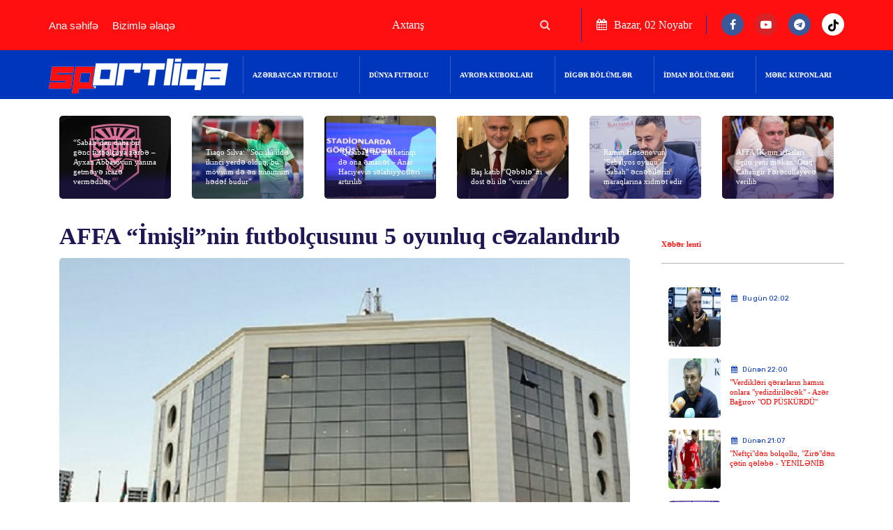

--- FILE ---
content_type: text/html; charset=UTF-8
request_url: https://sportliqa.az/news/3161/affa-imislinin-futbolcusunu-5-oyunluq-cezalandirib.html
body_size: 10401
content:
<!DOCTYPE html>
<html lang="az">
	<head>
		<meta charset="UTF-8">
					<meta property="og:url"                content="https://sportliqa.az/news/3161/affa-imislinin-futbolcusunu-5-oyunluq-cezalandirib.html" />
			<meta property="og:type"               content="article" />
			<meta property="og:title"              content="AFFA “İmişli”nin futbolçusunu 5 oyunluq cəzalandırıb" />
			<meta property="og:description"        content="" />
			<meta property="og:image"              content="https://sportliqa.az/upload/news/3161/770x552/affaq.jpg" />
					<meta name="viewport" content="width=device-width, initial-scale=1.0">
		<meta http-equiv="X-UA-Compatible" content="IE=edge" />
		<meta http-equiv="X-UA-Compatible" content="ie=edge">
		<title>AFFA “İmişli”nin futbolçusunu 5 oyunluq cəzalandırıb - Sportliqa.az</title>
		<!-- favicon -->
		<link rel=icon href="https://sportliqa.az//favicon.png" type="image/png">
		<!-- Stylesheet -->
		<link rel="stylesheet" href="https://sportliqa.az/assets/css/vendor.css?v=881181">
		<link rel="stylesheet" href="https://sportliqa.az/assets/css/style-red.css?v=9">
		<link rel="stylesheet" href="https://sportliqa.az/assets/css/responsive.css?v=11281">
		<link rel="stylesheet" href="https://sportliqa.az/assets/css/rawgit.com_LeshikJanz_libraries_master_Bootstrap_baguetteBox.min.css">
		<!-- Google tag (gtag.js) -->
		<script async src="https://www.googletagmanager.com/gtag/js?id=G-XEDT2EXJXK" type="610e5d2b2bbd63d7a064a14f-text/javascript"></script>
		<script type="610e5d2b2bbd63d7a064a14f-text/javascript">
		  window.dataLayer = window.dataLayer || [];
		  function gtag(){dataLayer.push(arguments);}
		  gtag('js', new Date());

		  gtag('config', 'G-XEDT2EXJXK');
		</script>
		<script src="https://cdn.onesignal.com/sdks/web/v16/OneSignalSDK.page.js" defer type="610e5d2b2bbd63d7a064a14f-text/javascript"></script>
		<script type="610e5d2b2bbd63d7a064a14f-text/javascript">
		  window.OneSignalDeferred = window.OneSignalDeferred || [];
		  OneSignalDeferred.push(function(OneSignal) {
			OneSignal.init({
			  appId: "af320f19-58a7-47b5-b442-37aad0496e0a",
			});
		  });
		</script>	
	</head>
	<body> 
    <script src="https://sportliqa.az/OneSignalSDKWorker.js" type="610e5d2b2bbd63d7a064a14f-text/javascript"></script>
    <script type="610e5d2b2bbd63d7a064a14f-text/javascript">
        var OneSignal = window.OneSignal || [];
        OneSignal.push(function() {
            OneSignal.init({
                appId: 'af320f19-58a7-47b5-b442-37aad0496e0a', // OneSignal'dan aldığınız uygulama kimliği
            });

            document.getElementById('subscribeButton').addEventListener('click', function() {
                OneSignal.push(["registerForPushNotifications"]);
            });
        });
    </script>
		<style>
		@media (max-width: 1199px) {
		}

		@media (max-width: 991px) {
		}

		@media (max-width: 767px) {
		  #t{display:none};
		  #top_mm{display:none};
		}
		</style>
		<!--
		<div id="loader" class="overlay">
			<div class="loader"> 
				<img src="https://sportliqa.az/200w.gif">
			</div>
		</div> 
		<script> 
			window.addEventListener('load', () => {
			  const loader = document.getElementById('loader');
			  loader.classList.add('loaded');
			});
		</script> -->
		<div class="td-search-popup" id="td-search-popup">
			<form action="https://sportliqa.az/search.php" class="search-form"> 
				<div class="form-group">
					<input type="text" class="form-control" name="q" placeholder="Axtarış" value="">
				</div>
				<button type="submit" class="submit-btn"><i class="fa fa-search"></i></button>
			</form>
		</div>
		<!-- search popup end-->
		<div class="body-overlay" id="body-overlay"></div>
		<!-- header start -->
		<div class="navbar-area">
			<!-- topbar end-->
			<div class="topbar-area d-none d-sm-block"  id="top_mm">
				<div class="container">
					<div class="row justify-content-center">
	<div class="col-lg-4 col-md-7 align-self-center">
		<div class="topbar-menu text-md-left text-center">
			<ul class="align-self-center">
								<li><a href="https://sportliqa.az/">Ana səhifə</a></li>
								<li><a href="https://sportliqa.az/page/3/bizimle-elaqe.html">Bizimlə əlaqə</a></li>
							</ul>
		</div>
	</div>
	<div class="col-lg-8 col-md-5 text-md-right text-center mt-2 mt-md-0">
		<div class="topbar-social">
			<div class="topbar-date d-none d-lg-inline-block"> 
				<div class="nav-right-part nav-right-part-desktop">
					<div class="menu-search-inner" style="background:none;">
						<form action="https://sportliqa.az/search.php" method="get">
							<input type="text" name="q" placeholder="Axtarış" value="">
							<button type="submit" class="submit-btn"><i class="fa fa-search"></i></button>
						</form>
					</div>
				</div>
			</div>
			<div class="topbar-date d-none d-lg-inline-block"><i class="fa fa-calendar"></i>
				Bazar, 02 Noyabr			</div>
			
			<ul class="social-area social-area-2">
								<li><a class="facebook-icon" href="https://www.facebook.com/footballlazerbaijan" target="_blank"><i class="fa fa-facebook"></i></a></li> 
				<li><a class="youtube-icon" href="https://www.youtube.com/channel/UCXQcfjnuMnTxrw1bJib9puQ" target="_blank"><i class="fa fa-youtube-play"></i></a></li>
				<li><a class="facebook-icon" href="https://web.telegram.org/k/#@sportliqAZ" target="_blank"><i class="fa fa-telegram"></i></a></li>
				<li><a class="facebook-icon" href="https://www.tiktok.com/@sportliqa_az"  target="_blank" style="background:#fff;"><img src="https://sportliqa.az/tiktokbb.png" width="15"></a></li>
			</ul>
		</div>
	</div>
</div>				</div>
			</div> 
			<!-- navbar start -->
			<nav class="navbar navbar-expand-lg">
				<div class="container nav-container">
					<div class="responsive-mobile-menu">
						<div class="logo d-lg-none d-block">
							<a class="main-logo" href="https://sportliqa.az/"><img src="https://sportliqa.az/assets/img/sportliqa_logo.png" alt="img"></a>
						</div>
						<button class="menu toggle-btn d-block d-lg-none" data-target="#nextpage_main_menu"
							aria-expanded="false" aria-label="Toggle navigation">
							<span class="icon-left"></span>
							<span class="icon-right"></span>
						</button>
					</div>
					<div class="nav-right-part nav-right-part-mobile">
						<a class="search header-search" href="#"><i class="fa fa-search"></i></a>
					</div>
					<div class="collapse navbar-collapse" id="nextpage_main_menu">
						<ul class="navbar-nav menu-open">
	<li class="menu-item  current-menu-item" id="t">
		<a class="main-logo" href="https://sportliqa.az/"><img src="https://sportliqa.az/assets/img/sportliqa_logo.png" alt="img"></a>
	</li>
	<li class="menu-item-has-children menu-item special-menu-item"><a href="https://sportliqa.az/pcategory/1/azerbaycan-futbolu.html">Azərbaycan futbolu</a><ul class="sub-menu"><li><a href="https://sportliqa.az/category/10/premyer-liqa.html">Premyer Liqa</a></li><li><a href="https://sportliqa.az/category/11/1-ci-liqa.html">1-ci Liqa</a></li><li><a href="https://sportliqa.az/category/12/2-ci-liqa.html">2-ci Liqa</a></li><li><a href="https://sportliqa.az/category/13/evezediciler.html">Əvəzedicilər</a></li><li><a href="https://sportliqa.az/category/14/milli-komandalar.html">Milli komandalar</a></li><li><a href="https://sportliqa.az/category/15/usaq-futbolu.html">Uşaq futbolu</a></li><li><a href="https://sportliqa.az/category/16/qadin-futbolu.html">Qadın futbolu</a></li><li><a href="https://sportliqa.az/category/60/azerbaycan-kuboku.html">Azərbaycan kuboku</a></li></ul></li><li class="menu-item-has-children menu-item special-menu-item"><a href="https://sportliqa.az/pcategory/2/dunya-futbolu.html">Dünya futbolu</a><ul class="sub-menu"><li><a href="https://sportliqa.az/category/17/ingiltere.html">İngiltərə</a></li><li><a href="https://sportliqa.az/category/18/ispaniya.html">İspaniya</a></li><li><a href="https://sportliqa.az/category/19/italiya.html">İtaliya</a></li><li><a href="https://sportliqa.az/category/20/almaniya.html">Almaniya</a></li><li><a href="https://sportliqa.az/category/21/fransa.html">Fransa</a></li><li><a href="https://sportliqa.az/category/24/turkiye.html">Türkiyə</a></li><li><a href="https://sportliqa.az/category/26/diger.html">Digər</a></li></ul></li><li class="menu-item-has-children menu-item special-menu-item"><a href="https://sportliqa.az/pcategory/3/avropa-kuboklari.html">Avropa kubokları</a><ul class="sub-menu"><li><a href="https://sportliqa.az/category/27/uefa-cempionlar-liqasi.html">UEFA Çempionlar Liqası</a></li><li><a href="https://sportliqa.az/category/28/uefa-avropa-liqasi.html">UEFA Avropa Liqası</a></li><li><a href="https://sportliqa.az/category/29/uefa-avropa-konfrans-liqasi.html">UEFA Avropa Konfrans Liqası</a></li></ul></li><li class="menu-item-has-children menu-item special-menu-item"><a href="https://sportliqa.az/pcategory/30/diger-bolumler.html">Digər bölümlər</a><ul class="sub-menu"><li><a href="https://sportliqa.az/category/31/dunya-cempionati.html">Dünya çempionatı</a></li><li><a href="https://sportliqa.az/category/32/avropa-cempionati.html">Avropa çempionatı</a></li><li><a href="https://sportliqa.az/category/33/uefa-milletler-liqasi.html">UEFA Millətlər liqası</a></li><li><a href="https://sportliqa.az/category/34/dunya-futbolu.html">Dünya futbolu</a></li><li><a href="https://sportliqa.az/category/35/yazi.html">Yazı</a></li><li><a href="https://sportliqa.az/category/36/maqazin.html">Maqazin</a></li><li><a href="https://sportliqa.az/category/37/musahibe.html">Müsahibə</a></li><li><a href="https://sportliqa.az/category/38/layihe.html">Layihə</a></li><li><a href="https://sportliqa.az/category/58/tv-afisa.html">TV AFİŞA</a></li></ul></li><li class="menu-item-has-children menu-item special-menu-item"><a href="https://sportliqa.az/pcategory/39/idman-bolumleri.html">İdman bölümləri</a><ul class="sub-menu"><li><a href="https://sportliqa.az/category/40/olimpiada.html">Olimpiada</a></li><li><a href="https://sportliqa.az/category/41/gules.html">Güləş</a></li><li><a href="https://sportliqa.az/category/42/cudo.html">Cüdo</a></li><li><a href="https://sportliqa.az/category/43/boks.html">Boks</a></li><li><a href="https://sportliqa.az/category/44/voleybol.html">Voleybol</a></li><li><a href="https://sportliqa.az/category/45/sahmat.html">Şahmat</a></li><li><a href="https://sportliqa.az/category/47/doyus-idman-novleri.html">Döyüş idman növləri</a></li><li><a href="https://sportliqa.az/category/48/formula-1.html">Formula 1</a></li><li><a href="https://sportliqa.az/category/50/futzal.html">Futzal</a></li><li><a href="https://sportliqa.az/category/52/diger-idman-novleri.html">Digər idman növləri</a></li><li><a href="https://sportliqa.az/category/59/basketbol.html">Basketbol</a></li></ul></li><li class="menu-item special-menu-item"><a href="https://sportliqa.az/category/51/merc-kuponlari.html">MƏRC KUPONLARI</a></li>
 
</ul>					</div>
				</div>
			</nav>
		</div>
		<!-- navbar end -->
		<style>
.dym {
	background-color: transparent; 
	border: 1px solid gray;
	cursor: pointer; 
	font-size: 16px; 
	font-weight:bold;
	
}
</style>
<div class="post-area banner-post-area pt-4 pd-bottom-20">
	<div class="container">
		<div class="row">
			<div class="col-lg-12 d-none d-sm-block"> 
		<a href="https://sportliqa.az/news/4638/sabahdan-daha-bir-genc-futbolcuya-zerbe-–-ayxan-abbasovun-yanina-getmeye-icaze-vermediler.html">
		<div class="col-lg-2 col-sm-3" style="float:left;">
			<div class="single-post-wrap style-overlay">
				<div class="thumb">
					<img src="https://sportliqa.az/upload/news/4638/770x552/FB_IMG_1759218160581.jpg" alt="“Sabah”dan daha bir gənc futbolçuya zərbə – Ayxan Abbasovun yanına getməyə icazə vermədilər"> 
				</div>
				<div class="details"> 
					<h6 class="title">
						<a href="https://sportliqa.az/news/4638/sabahdan-daha-bir-genc-futbolcuya-zerbe-–-ayxan-abbasovun-yanina-getmeye-icaze-vermediler.html">
							“Sabah”dan daha bir gənc futbolçuya zərbə – Ayxan Abbasovun yanına getməyə icazə vermədilər													</a>
					</h6>
				</div>
			</div>
		</div>
	</a>
		<a href="https://sportliqa.az/news/4284/tiaqo-silva-son-iki-ilde-ikinci-yerde-olduq-bu-movsum-de-en-minimum-hedef-budur.html">
		<div class="col-lg-2 col-sm-3" style="float:left;">
			<div class="single-post-wrap style-overlay">
				<div class="thumb">
					<img src="https://sportliqa.az/upload/news/4284/770x552/fuefue.jpg" alt="Tiaqo Silva: ”Son iki ildə ikinci yerdə olduq, bu mövsüm də ən minimum hədəf budur”"> 
				</div>
				<div class="details"> 
					<h6 class="title">
						<a href="https://sportliqa.az/news/4284/tiaqo-silva-son-iki-ilde-ikinci-yerde-olduq-bu-movsum-de-en-minimum-hedef-budur.html">
							Tiaqo Silva: ”Son iki ildə ikinci yerdə olduq, bu mövsüm də ən minimum hədəf budur”													</a>
					</h6>
				</div>
			</div>
		</div>
	</a>
		<a href="https://sportliqa.az/news/4116/qarabagin-marketinqi-de-ona-emanet-–-anar-haciyevin-selahiyyetleri-artirilib.html">
		<div class="col-lg-2 col-sm-3" style="float:left;">
			<div class="single-post-wrap style-overlay">
				<div class="thumb">
					<img src="https://sportliqa.az/upload/news/4116/770x552/WhatsApp-Image-2025-08-12-at-14.38.25.jpeg" alt="”Qarabağ”ın marketinqi də ona əmanət – Anar Hacıyevın səlahiyyətləri artırılıb"> 
				</div>
				<div class="details"> 
					<h6 class="title">
						<a href="https://sportliqa.az/news/4116/qarabagin-marketinqi-de-ona-emanet-–-anar-haciyevin-selahiyyetleri-artirilib.html">
							”Qarabağ”ın marketinqi də ona əmanət – Anar Hacıyevın səlahiyyətləri artırılıb													</a>
					</h6>
				</div>
			</div>
		</div>
	</a>
		<a href="https://sportliqa.az/news/4046/bas-katib-qebeleni-dost-eli-ile-vurur.html">
		<div class="col-lg-2 col-sm-3" style="float:left;">
			<div class="single-post-wrap style-overlay">
				<div class="thumb">
					<img src="https://sportliqa.az/upload/news/4046/770x552/WhatsApp-Image-2025-07-13-at-15.35.53.jpeg" alt="Baş katib ”Qəbələ”ni dost əli ilə ”vurur”"> 
				</div>
				<div class="details"> 
					<h6 class="title">
						<a href="https://sportliqa.az/news/4046/bas-katib-qebeleni-dost-eli-ile-vurur.html">
							Baş katib ”Qəbələ”ni dost əli ilə ”vurur”													</a>
					</h6>
				</div>
			</div>
		</div>
	</a>
		<a href="https://sportliqa.az/news/4043/ramin-hesenovun-sebalyos-oyunu-–-sabah-ecnebilerin-maraqlarina-xidmet-edir.html">
		<div class="col-lg-2 col-sm-3" style="float:left;">
			<div class="single-post-wrap style-overlay">
				<div class="thumb">
					<img src="https://sportliqa.az/upload/news/4043/770x552/WhatsApp-Image-2025-06-30-at-16.35.40.jpeg" alt="Ramin Həsənovun "Sebalyos oyunu" – "Sabah" əcnəbilərin maraqlarına xidmət edir"> 
				</div>
				<div class="details"> 
					<h6 class="title">
						<a href="https://sportliqa.az/news/4043/ramin-hesenovun-sebalyos-oyunu-–-sabah-ecnebilerin-maraqlarina-xidmet-edir.html">
							Ramin Həsənovun "Sebalyos oyunu" – "Sabah" əcnəbilərin maraqlarına xidmət edir													</a>
					</h6>
				</div>
			</div>
		</div>
	</a>
		<a href="https://sportliqa.az/news/4042/affa-ik-nin-iclaslari-ucun-yeni-mekan-otaq-cahangir-ferecullayeve-verilib.html">
		<div class="col-lg-2 col-sm-3" style="float:left;">
			<div class="single-post-wrap style-overlay">
				<div class="thumb">
					<img src="https://sportliqa.az/upload/news/4042/770x552/WhatsApp-Image-2025-06-27-at-13.55.25.jpeg" alt="AFFA İK-nın iclasları üçün yeni məkan: Otaq Cahangir Fərəcullayevə verilib"> 
				</div>
				<div class="details"> 
					<h6 class="title">
						<a href="https://sportliqa.az/news/4042/affa-ik-nin-iclaslari-ucun-yeni-mekan-otaq-cahangir-ferecullayeve-verilib.html">
							AFFA İK-nın iclasları üçün yeni məkan: Otaq Cahangir Fərəcullayevə verilib													</a>
					</h6>
				</div>
			</div>
		</div>
	</a>
	 
</div>			<div class="col-lg-9"> 
				<!--
				<section class="page-title-area">
					<div class="container">
						<div class="row">
							<div class="col-lg-12">
								<div class="breadcrumb-inner">
									<h5 class="page-title">AFFA “İmişli”nin futbolçusunu 5 oyunluq cəzalandırıb</h5>
									<ul class="page-list">
										<li><a href="https://sportliqa.az/">Əsas səhifə</a></li>
										<li>AFFA “İmişli”nin futbolçusunu 5 oyunluq cəzalandırıb</li>
									</ul>
								</div>
							</div>
						</div>
					</div>
				</section>--> 
				<div class="blog-page-area pd-bottom-80" id="newdiv1">
					<div class="container">
						<div class="row">
							<div class="col-lg-12 pd-top-30" style="font-family:segoe ui;"> 
								<div class="single-blog-inner"> 
									<div class="single-blog-details"> 
																														<h3>
											<span  style="color:Adi;">AFFA “İmişli”nin futbolçusunu 5 oyunluq cəzalandırıb</span>
											<span  ></span>
																					</h3> 
									</div>
								</div>
								<div class="single-post-wrap style-overlay">
									<div class="thumb">
										<img src="https://sportliqa.az/upload/news/3161/770x552/affaq.jpg" alt="AFFA “İmişli”nin futbolçusunu 5 oyunluq cəzalandırıb">
									</div> 
									<div class="details pb-4">
										<div class="post-meta-single mb-2">
											<ul>
												<li class="d-none d-sm-block" style="float:left;"><a class="tag-base tag-red" href="https://sportliqa.az/pcategory/1/azerbaycan-futbolu.html">Azərbaycan futbolu</a></li>  
												<li class="d-none d-sm-block" style="float:left;"><a class="tag-base tag-blue" href="https://sportliqa.az/category/11/1-ci-liqa.html">1-ci Liqa</a></li>  
											</ul>
										</div> 
									</div>
								</div>
								<div class="single-blog-inner" style="margin-top:-20px;font-weight:bold;"> 
									<div class="single-blog-details">
										<div class="meta"> 
											<span class="date text-primary">
												<i class="fa fa-calendar"></i>
												17 May 2024 13:46											</span> 
											<span class="date text-primary pull-right" style="margin-right:0px">
												<button class="dym" onclick="if (!window.__cfRLUnblockHandlers) return false; boyutuAzalt()" data-cf-modified-610e5d2b2bbd63d7a064a14f-="">A-</button>
												<button class="dym" onclick="if (!window.__cfRLUnblockHandlers) return false; boyutuArtir()" data-cf-modified-610e5d2b2bbd63d7a064a14f-="">A+</button>
											</span> 
										</div>  
									</div>
								</div>
								<div class="container text-left" style="margin-bottom:20px;padding:0px;display:table;" id="metn">
									<p>AFFA İntizam Komitəsi 1-ci Liqada &ccedil;ıxış edən &ldquo;İmişli&rdquo; klubunun futbol&ccedil;usu Qilyerme Silvanı 5 oyunluq cəzalandırıb.</p>

<p><strong>Sportliqa.az </strong>xəbər verir ki, buna braziliyalı m&uuml;dafiə&ccedil;inin 26-cı turda &ldquo;Araz Saatlı&rdquo; ilə mat&ccedil;da (1:2) etdiyi xoşagəlməz hərəkət səbəb olub.</p>

<p>O, təcav&uuml;zkar davranışa g&ouml;rə birbaşa qırmızı vərəqə aldıqdan sonra rəqibi vurmağa cəhd edib və bu səbəbdən 4 oyunluq cəza alıb. Aprelin 17-də verilən 3 aylıq sınaq m&uuml;ddəti başa &ccedil;atmayan Silva n&ouml;vbəti dəfə qırmızı vərəqə g&ouml;rd&uuml;y&uuml; &uuml;&ccedil;&uuml;n həmin tarixdəki 1 mat&ccedil;lıq şərti cəza əlavə edilib. &ldquo;İmişli&rdquo; klubu legionerə g&ouml;rə 300 manat cərimələnib.</p>

<p>&ldquo;Araz Saatlı&rdquo;ya isə 70 manat cərimə kəsilib. Buna komadanın 4 futbol&ccedil;usunun s&ouml;z&uuml;gedən qarşılaşmda sarı vərəqə alması səbəb olub.</p>								</div>
																<div class="home2-trending-tab  pd-bottom-20">
									<div class="container">
										<div class="row">
											<div class="col-xl-6 order-xl-4" style="margin-bottom:10px;">
												<!-- Ana səhifə 3/728x90 -->
												<script async src="//code.ainsyndication.com/v2/js/slot.js?29022024" type="610e5d2b2bbd63d7a064a14f-text/javascript"></script>
												<ins class="ainsyndication" style="display:block; width: 100%; height: 90px;float:left;" data-ad-slot="11436"></ins>
												<!-- Ana səhifə 3/728x90 -->
											</div>
											<div class="col-xl-6 order-xl-4" style="margin-bottom:10px;">
												<!-- Ana səhifə 4/728x90 -->
												<script async src="//code.ainsyndication.com/v2/js/slot.js?29022024" type="610e5d2b2bbd63d7a064a14f-text/javascript"></script>
												<ins class="ainsyndication" style="display:block; width: 100%; height: 90px;float:right;" data-ad-slot="11443"></ins>
												<!-- Ana səhifə 4/728x90 -->
											</div>
										</div>
									</div>
								</div>
								<div class="home2-trending-tab" style="padding:0px;margin-bottom:20px;">
									<a href="https://www.facebook.com/footballlazerbaijan" target="blank_" class="facebook-button">Bizi Facebook-dan izləyin</a>
								</div>
								<div class="home2-trending-tab" style="padding:0px;margin-bottom:20px;">
									<a href="https://www.youtube.com/channel/UCXQcfjnuMnTxrw1bJib9puQ" target="blank_" class="youtube-button">Bizi Youtube-dan izləyin</a>
								</div>
								<div class="home2-trending-tab" style="padding:0px;margin-bottom:20px;">
									<a href="https://web.telegram.org/k/#@sportliqAZ" target="blank_" class="telegram-button">Bizi Telegram-dan izləyin</a>
								</div>
								<div class="home2-trending-tab" style="padding:0px;margin-bottom:20px;">
									<a href="https://www.tiktok.com/@sportliqa_az" target="blank_" class="tiktok-button">Bizi Tiktok-dan izləyin</a>
								</div>
								<div class="home2-trending-tab d-none d-sm-block" style="padding:0px;margin-bottom:5px;">
									Sosial şəbəkələrdə paylaş:
								</div>
								<div class="home2-trending-tab">
									<div class="container" style="padding:0px;">
										<div class="row">
											<div class="col-xl-12">
												<!-- uSocial -->
												<script async src="https://usocial.pro/usocial/usocial.js?uid=d5b4e79836f73543&v=6.1.5" data-script="usocial" charset="utf-8" type="610e5d2b2bbd63d7a064a14f-text/javascript"></script>
												<div class="uSocial-Share" data-lang="en" data-pid="46701319605527e274e34cbed90c28d3" data-type="share" data-options="round-rect,style1,default,absolute,horizontal,size48,eachCounter0,counter0,mobile_position_right" data-social="fb,twi,telegram,wa,lin"></div>
												<!-- /uSocial -->
											</div> 
										</div>
									</div>
								</div>
								<!--
								<div class="home2-trending-tab" style="padding-top:20px;">
									<div class="container" style="padding:0px;">
										<div class="row">
											<div class="col-xl-12 order-xl-4" style="margin-bottom:10px;height:130px;">
												<a href="https://www.ideas.az/" target="_blank" style="width:100">
													<script src="https://cdn.onlymega.com/cln343sdz000aw73x8o40f44s/embed.js?responsive=1&bnTag=" async></script>
												</a>
											</div>
										</div>
									</div>
								</div>-->
							</div>
						</div>
					</div>
				</div>
			</div>
			<div class="col-xl-3 col-md-6 d-none d-sm-block"  id="scroll-div">
				<div class="section-title style-two mb-4" style="margin-top:20px;">
					<h6 class="title">Xəbər lenti</h6>
				</div>
				<div class="scrollable-div"  style="height:250px;overflow: auto;"  id="heightdiv" >
										<a href="https://sportliqa.az/news/4891/.html">
						<div class="single-post-list-wrap">
							<div class="media">
								<div class="media-left">
									<img src="https://sportliqa.az/upload/news/4891/100x85/samir.jpg" alt="" width="100" height="85">
								</div>
								<div class="media-body">
									<div class="details">
										<div class="post-meta-single">
											<ul>
												<li class="text-primary"><i class="fa fa-calendar"></i>Bu gün 02:02</li>
											</ul>
										</div>
										<h6 class="title" style="font-size: 14px;">
																																	<a href="https://sportliqa.az/news/4891/.html" style="color:Adi">
												 
											</a>
											<a href="https://sportliqa.az/news/4891/.html" style="color:Adi">
																																			</a>
										</h6>
									</div>
								</div>
							</div>
						</div>
					</a>
										<a href="https://sportliqa.az/news/4890/verdikleri-qerarlarin-hamisi-onlara-yedizdirilecek-azer-bagirov-od-puskurdu.html">
						<div class="single-post-list-wrap">
							<div class="media">
								<div class="media-left">
									<img src="https://sportliqa.az/upload/news/4890/100x85/res.jpeg" alt="" Verdikləri qərarların hamısı onlara="if (!window.__cfRLUnblockHandlers) return false; " "yedizdiriləcək" - Azər Bağırov "OD PÜSKÜRDÜ"" width="100" height="85" data-cf-modified-610e5d2b2bbd63d7a064a14f-="">
								</div>
								<div class="media-body">
									<div class="details">
										<div class="post-meta-single">
											<ul>
												<li class="text-primary"><i class="fa fa-calendar"></i>Dünən 22:00</li>
											</ul>
										</div>
										<h6 class="title" style="font-size: 14px;">
																																	<a href="https://sportliqa.az/news/4890/verdikleri-qerarlarin-hamisi-onlara-yedizdirilecek-azer-bagirov-od-puskurdu.html" style="color:#ff0000">
												"Verdikləri qərarların hamısı onlara "yedizdiriləcək" - Azər Bağırov "OD PÜSKÜRDÜ" 
											</a>
											<a href="https://sportliqa.az/news/4890/verdikleri-qerarlarin-hamisi-onlara-yedizdirilecek-azer-bagirov-od-puskurdu.html" style="color:Adi">
																																			</a>
										</h6>
									</div>
								</div>
							</div>
						</div>
					</a>
										<a href="https://sportliqa.az/news/4886/neftciden-bolqollu-zireden-cetin-qelebe-yenilenib.html">
						<div class="single-post-list-wrap">
							<div class="media">
								<div class="media-left">
									<img src="https://sportliqa.az/upload/news/4886/100x85/dfe.jpg" alt=""Neftçi"dən bolqollu, "Zirə"dən çətin qələbə  - YENİLƏNİB" width="100" height="85">
								</div>
								<div class="media-body">
									<div class="details">
										<div class="post-meta-single">
											<ul>
												<li class="text-primary"><i class="fa fa-calendar"></i>Dünən 21:07</li>
											</ul>
										</div>
										<h6 class="title" style="font-size: 14px;">
																																	<a href="https://sportliqa.az/news/4886/neftciden-bolqollu-zireden-cetin-qelebe-yenilenib.html" style="color:#ff0000">
												"Neftçi"dən bolqollu, "Zirə"dən çətin qələbə  - YENİLƏNİB 
											</a>
											<a href="https://sportliqa.az/news/4886/neftciden-bolqollu-zireden-cetin-qelebe-yenilenib.html" >
																																			</a>
										</h6>
									</div>
								</div>
							</div>
						</div>
					</a>
										<a href="https://sportliqa.az/news/4888/men-hec-vaxt-futbolcunun-kolgesinde-qalan-biri-deyilem-azer-hesimov.html">
						<div class="single-post-list-wrap">
							<div class="media">
								<div class="media-left">
									<img src="https://sportliqa.az/upload/news/4888/100x85/WhatsApp-Image-2025-11-01-at-16.28.56.jpeg" alt=""Mən heç vaxt futbolçunun kölgəsində qalan biri deyiləm" - Azər Həşimov" width="100" height="85">
								</div>
								<div class="media-body">
									<div class="details">
										<div class="post-meta-single">
											<ul>
												<li class="text-primary"><i class="fa fa-calendar"></i>Dünən 17:13</li>
											</ul>
										</div>
										<h6 class="title" style="font-size: 14px;">
																																	<a href="https://sportliqa.az/news/4888/men-hec-vaxt-futbolcunun-kolgesinde-qalan-biri-deyilem-azer-hesimov.html" style="color:Adi">
												"Mən heç vaxt futbolçunun kölgəsində qalan biri deyiləm" - Azər Həşimov 
											</a>
											<a href="https://sportliqa.az/news/4888/men-hec-vaxt-futbolcunun-kolgesinde-qalan-biri-deyilem-azer-hesimov.html" style="color:Adi">
																																			</a>
										</h6>
									</div>
								</div>
							</div>
						</div>
					</a>
										<a href="https://sportliqa.az/news/4887/resad-sadiqov-ruan-renato-millimize-xeyir-vere-biler.html">
						<div class="single-post-list-wrap">
							<div class="media">
								<div class="media-left">
									<img src="https://sportliqa.az/upload/news/4887/100x85/WhatsApp-Image-2025-11-01-at-16.28.57.jpeg" alt="Rəşad Sadıqov: "Ruan Renato millimizə xeyir verə bilər"" width="100" height="85">
								</div>
								<div class="media-body">
									<div class="details">
										<div class="post-meta-single">
											<ul>
												<li class="text-primary"><i class="fa fa-calendar"></i>Dünən 16:43</li>
											</ul>
										</div>
										<h6 class="title" style="font-size: 14px;">
																																	<a href="https://sportliqa.az/news/4887/resad-sadiqov-ruan-renato-millimize-xeyir-vere-biler.html" style="color:#0000ff">
												Rəşad Sadıqov: "Ruan Renato millimizə xeyir verə bilər" 
											</a>
											<a href="https://sportliqa.az/news/4887/resad-sadiqov-ruan-renato-millimize-xeyir-vere-biler.html" style="color:Adi">
																																			</a>
										</h6>
									</div>
								</div>
							</div>
						</div>
					</a>
										<a href="https://sportliqa.az/news/4885/karvan-yevlax-zireye-neftci-kepeze-qarsi.html">
						<div class="single-post-list-wrap">
							<div class="media">
								<div class="media-left">
									<img src="https://sportliqa.az/upload/news/4885/100x85/ueueq.jpg" alt="“Karvan-Yevlax” “Zirə”yə, “Neftçi” “Kəpəz”ə qarşı" width="100" height="85">
								</div>
								<div class="media-body">
									<div class="details">
										<div class="post-meta-single">
											<ul>
												<li class="text-primary"><i class="fa fa-calendar"></i>Dünən 11:10</li>
											</ul>
										</div>
										<h6 class="title" style="font-size: 14px;">
																																	<a href="https://sportliqa.az/news/4885/karvan-yevlax-zireye-neftci-kepeze-qarsi.html" style="color:#ff0000">
												“Karvan-Yevlax” “Zirə”yə, “Neftçi” “Kəpəz”ə qarşı 
											</a>
											<a href="https://sportliqa.az/news/4885/karvan-yevlax-zireye-neftci-kepeze-qarsi.html" style="color:Adi">
																																			</a>
										</h6>
									</div>
								</div>
							</div>
						</div>
					</a>
										<a href="https://sportliqa.az/news/4884/yene-poqba-yene-zede.html">
						<div class="single-post-list-wrap">
							<div class="media">
								<div class="media-left">
									<img src="https://sportliqa.az/upload/news/4884/100x85/1740329354_poqba.jpg" alt="Yenə Poqba, yenə zədə" width="100" height="85">
								</div>
								<div class="media-body">
									<div class="details">
										<div class="post-meta-single">
											<ul>
												<li class="text-primary"><i class="fa fa-calendar"></i>Dünən 09:35</li>
											</ul>
										</div>
										<h6 class="title" style="font-size: 14px;">
																																	<a href="https://sportliqa.az/news/4884/yene-poqba-yene-zede.html" style="color:Adi">
												Yenə Poqba, yenə zədə 
											</a>
											<a href="https://sportliqa.az/news/4884/yene-poqba-yene-zede.html" style="color:Adi">
																																			</a>
										</h6>
									</div>
								</div>
							</div>
						</div>
					</a>
										<a href="https://sportliqa.az/news/4883/qurban-qurbanov-heyatda-100-faizlik-hec-ne-yoxdur.html">
						<div class="single-post-list-wrap">
							<div class="media">
								<div class="media-left">
									<img src="https://sportliqa.az/upload/news/4883/100x85/qurb.jpg" alt="Qurban Qurbanov: "Həyatda 100 faizlik heç nə yoxdur"" width="100" height="85">
								</div>
								<div class="media-body">
									<div class="details">
										<div class="post-meta-single">
											<ul>
												<li class="text-primary"><i class="fa fa-calendar"></i>Dünən 01:53</li>
											</ul>
										</div>
										<h6 class="title" style="font-size: 14px;">
																																	<a href="https://sportliqa.az/news/4883/qurban-qurbanov-heyatda-100-faizlik-hec-ne-yoxdur.html" style="color:#ff0000">
												Qurban Qurbanov: "Həyatda 100 faizlik heç nə yoxdur" 
											</a>
											<a href="https://sportliqa.az/news/4883/qurban-qurbanov-heyatda-100-faizlik-hec-ne-yoxdur.html" style="color:Adi">
																																			</a>
										</h6>
									</div>
								</div>
							</div>
						</div>
					</a>
										<a href="https://sportliqa.az/news/4882/birinci-hissede-gozel-oynadiq-yaxsi-mubarize-apardiq-jorj-kaskilya.html">
						<div class="single-post-list-wrap">
							<div class="media">
								<div class="media-left">
									<img src="https://sportliqa.az/upload/news/4882/100x85/kaq.jpg" alt=""Birinci hissədə gözəl oynadıq, yaxşı mübarizə apardıq" - Jorj Kaşkilya" width="100" height="85">
								</div>
								<div class="media-body">
									<div class="details">
										<div class="post-meta-single">
											<ul>
												<li class="text-primary"><i class="fa fa-calendar"></i>31 Oktyabr 2025 20:28</li>
											</ul>
										</div>
										<h6 class="title" style="font-size: 14px;">
																																	<a href="https://sportliqa.az/news/4882/birinci-hissede-gozel-oynadiq-yaxsi-mubarize-apardiq-jorj-kaskilya.html" style="color:Adi">
												"Birinci hissədə gözəl oynadıq, yaxşı mübarizə apardıq" - Jorj Kaşkilya 
											</a>
											<a href="https://sportliqa.az/news/4882/birinci-hissede-gozel-oynadiq-yaxsi-mubarize-apardiq-jorj-kaskilya.html" style="color:Adi">
																																			</a>
										</h6>
									</div>
								</div>
							</div>
						</div>
					</a>
										<a href="https://sportliqa.az/news/4880/qarabag-imisliye-qalib-geldi.html">
						<div class="single-post-list-wrap">
							<div class="media">
								<div class="media-left">
									<img src="https://sportliqa.az/upload/news/4880/100x85/misli-p.jpg" alt=""Qarabağ" "İmişli"yə qalib gəldi" width="100" height="85">
								</div>
								<div class="media-body">
									<div class="details">
										<div class="post-meta-single">
											<ul>
												<li class="text-primary"><i class="fa fa-calendar"></i>31 Oktyabr 2025 19:30</li>
											</ul>
										</div>
										<h6 class="title" style="font-size: 14px;">
																																	<a href="https://sportliqa.az/news/4880/qarabag-imisliye-qalib-geldi.html" style="color:#ff0000">
												"Qarabağ" "İmişli"yə qalib gəldi 
											</a>
											<a href="https://sportliqa.az/news/4880/qarabag-imisliye-qalib-geldi.html" >
																																			</a>
										</h6>
									</div>
								</div>
							</div>
						</div>
					</a>
										<a href="https://sportliqa.az/news/4881/azerbaycan-yigmasi-banqladese-gedir.html">
						<div class="single-post-list-wrap">
							<div class="media">
								<div class="media-left">
									<img src="https://sportliqa.az/upload/news/4881/100x85/eg.jpg" alt="Azərbaycan yığması Banqladeşə gedir" width="100" height="85">
								</div>
								<div class="media-body">
									<div class="details">
										<div class="post-meta-single">
											<ul>
												<li class="text-primary"><i class="fa fa-calendar"></i>31 Oktyabr 2025 14:41</li>
											</ul>
										</div>
										<h6 class="title" style="font-size: 14px;">
																																	<a href="https://sportliqa.az/news/4881/azerbaycan-yigmasi-banqladese-gedir.html" style="color:Adi">
												Azərbaycan yığması Banqladeşə gedir 
											</a>
											<a href="https://sportliqa.az/news/4881/azerbaycan-yigmasi-banqladese-gedir.html" style="color:Adi">
																																			</a>
										</h6>
									</div>
								</div>
							</div>
						</div>
					</a>
										<a href="https://sportliqa.az/news/4879/serbiya-yigmasini-o-calisdiracaq.html">
						<div class="single-post-list-wrap">
							<div class="media">
								<div class="media-left">
									<img src="https://sportliqa.az/upload/news/4879/100x85/esr.jpeg" alt="Serbiya yığmasını o çalışdıracaq" width="100" height="85">
								</div>
								<div class="media-body">
									<div class="details">
										<div class="post-meta-single">
											<ul>
												<li class="text-primary"><i class="fa fa-calendar"></i>31 Oktyabr 2025 10:10</li>
											</ul>
										</div>
										<h6 class="title" style="font-size: 14px;">
																																	<a href="https://sportliqa.az/news/4879/serbiya-yigmasini-o-calisdiracaq.html" style="color:Adi">
												Serbiya yığmasını o çalışdıracaq 
											</a>
											<a href="https://sportliqa.az/news/4879/serbiya-yigmasini-o-calisdiracaq.html" style="color:Adi">
																																			</a>
										</h6>
									</div>
								</div>
							</div>
						</div>
					</a>
										<a href="https://sportliqa.az/news/4878/azerbaycan-yigmasi-aktauda-birinci-olub.html">
						<div class="single-post-list-wrap">
							<div class="media">
								<div class="media-left">
									<img src="https://sportliqa.az/upload/news/4878/100x85/uer.jpeg" alt="Azərbaycan yığması Aktauda birinci olub" width="100" height="85">
								</div>
								<div class="media-body">
									<div class="details">
										<div class="post-meta-single">
											<ul>
												<li class="text-primary"><i class="fa fa-calendar"></i>31 Oktyabr 2025 09:33</li>
											</ul>
										</div>
										<h6 class="title" style="font-size: 14px;">
																																	<a href="https://sportliqa.az/news/4878/azerbaycan-yigmasi-aktauda-birinci-olub.html" style="color:Adi">
												Azərbaycan yığması Aktauda birinci olub 
											</a>
											<a href="https://sportliqa.az/news/4878/azerbaycan-yigmasi-aktauda-birinci-olub.html" style="color:Adi">
																																			</a>
										</h6>
									</div>
								</div>
							</div>
						</div>
					</a>
										<a href="https://sportliqa.az/news/4877/azerbaycan-gulescilerinden-dunya-cempionatinda-tarixi-ugur.html">
						<div class="single-post-list-wrap">
							<div class="media">
								<div class="media-left">
									<img src="https://sportliqa.az/upload/news/4877/100x85/gule.jpg" alt="Azərbaycan güləşçilərindən dünya çempionatında tarixi uğur" width="100" height="85">
								</div>
								<div class="media-body">
									<div class="details">
										<div class="post-meta-single">
											<ul>
												<li class="text-primary"><i class="fa fa-calendar"></i>30 Oktyabr 2025 15:01</li>
											</ul>
										</div>
										<h6 class="title" style="font-size: 14px;">
																																	<a href="https://sportliqa.az/news/4877/azerbaycan-gulescilerinden-dunya-cempionatinda-tarixi-ugur.html" style="color:#0000ff">
												Azərbaycan güləşçilərindən dünya çempionatında tarixi uğur 
											</a>
											<a href="https://sportliqa.az/news/4877/azerbaycan-gulescilerinden-dunya-cempionatinda-tarixi-ugur.html" style="color:Adi">
																																			</a>
										</h6>
									</div>
								</div>
							</div>
						</div>
					</a>
										<a href="https://sportliqa.az/news/4876/rimas-kurtinaytis-rotasiya-olmadan-bu-cur-oyunlarda-qelebe-qazanmagimiz-cetin-gorunur.html">
						<div class="single-post-list-wrap">
							<div class="media">
								<div class="media-left">
									<img src="https://sportliqa.az/upload/news/4876/100x85/rot.jpg" alt="Rimas Kurtinaytis: “Rotasiya olmadan bu cür oyunlarda qələbə qazanmağımız çətin görünür”" width="100" height="85">
								</div>
								<div class="media-body">
									<div class="details">
										<div class="post-meta-single">
											<ul>
												<li class="text-primary"><i class="fa fa-calendar"></i>30 Oktyabr 2025 14:52</li>
											</ul>
										</div>
										<h6 class="title" style="font-size: 14px;">
																																	<a href="https://sportliqa.az/news/4876/rimas-kurtinaytis-rotasiya-olmadan-bu-cur-oyunlarda-qelebe-qazanmagimiz-cetin-gorunur.html" style="color:Adi">
												Rimas Kurtinaytis: “Rotasiya olmadan bu cür oyunlarda qələbə qazanmağımız çətin görünür” 
											</a>
											<a href="https://sportliqa.az/news/4876/rimas-kurtinaytis-rotasiya-olmadan-bu-cur-oyunlarda-qelebe-qazanmagimiz-cetin-gorunur.html" style="color:Adi">
																																			</a>
										</h6>
									</div>
								</div>
							</div>
						</div>
					</a>
										<a href="https://sportliqa.az/news/4875/affa-bir-nece-komandaya-texniki-meglubiyyet-verdi.html">
						<div class="single-post-list-wrap">
							<div class="media">
								<div class="media-left">
									<img src="https://sportliqa.az/upload/news/4875/100x85/AFFA-logo-new.jpg" alt="AFFA bir neçə komandaya texniki məğlubiyyət verdi" width="100" height="85">
								</div>
								<div class="media-body">
									<div class="details">
										<div class="post-meta-single">
											<ul>
												<li class="text-primary"><i class="fa fa-calendar"></i>30 Oktyabr 2025 13:59</li>
											</ul>
										</div>
										<h6 class="title" style="font-size: 14px;">
																																	<a href="https://sportliqa.az/news/4875/affa-bir-nece-komandaya-texniki-meglubiyyet-verdi.html" style="color:#0000ff">
												AFFA bir neçə komandaya texniki məğlubiyyət verdi 
											</a>
											<a href="https://sportliqa.az/news/4875/affa-bir-nece-komandaya-texniki-meglubiyyet-verdi.html" style="color:Adi">
																																			</a>
										</h6>
									</div>
								</div>
							</div>
						</div>
					</a>
										<a href="https://sportliqa.az/news/4874/ferid-qayibov-asf-rehberliyi-ile-gorusub.html">
						<div class="single-post-list-wrap">
							<div class="media">
								<div class="media-left">
									<img src="https://sportliqa.az/upload/news/4874/100x85/r2.jpg" alt="Fərid Qayıbov ASF rəhbərliyi ilə görüşüb" width="100" height="85">
								</div>
								<div class="media-body">
									<div class="details">
										<div class="post-meta-single">
											<ul>
												<li class="text-primary"><i class="fa fa-calendar"></i>30 Oktyabr 2025 10:21</li>
											</ul>
										</div>
										<h6 class="title" style="font-size: 14px;">
																																	<a href="https://sportliqa.az/news/4874/ferid-qayibov-asf-rehberliyi-ile-gorusub.html" style="color:Adi">
												Fərid Qayıbov ASF rəhbərliyi ilə görüşüb 
											</a>
											<a href="https://sportliqa.az/news/4874/ferid-qayibov-asf-rehberliyi-ile-gorusub.html" style="color:Adi">
																																			</a>
										</h6>
									</div>
								</div>
							</div>
						</div>
					</a>
										<a href="https://sportliqa.az/news/4871/azerreyl-cempionlar-liqasinda-mubarizeni-dayandirdi.html">
						<div class="single-post-list-wrap">
							<div class="media">
								<div class="media-left">
									<img src="https://sportliqa.az/upload/news/4871/100x85/dsfuuu.jpg" alt="“Azərreyl” Çempionlar Liqasında MÜBARİZƏNİ DAYANDIRDI" width="100" height="85">
								</div>
								<div class="media-body">
									<div class="details">
										<div class="post-meta-single">
											<ul>
												<li class="text-primary"><i class="fa fa-calendar"></i>30 Oktyabr 2025 10:03</li>
											</ul>
										</div>
										<h6 class="title" style="font-size: 14px;">
																																	<a href="https://sportliqa.az/news/4871/azerreyl-cempionlar-liqasinda-mubarizeni-dayandirdi.html" style="color:#0000ff">
												“Azərreyl” Çempionlar Liqasında MÜBARİZƏNİ DAYANDIRDI 
											</a>
											<a href="https://sportliqa.az/news/4871/azerreyl-cempionlar-liqasinda-mubarizeni-dayandirdi.html" style="color:Adi">
																																			</a>
										</h6>
									</div>
								</div>
							</div>
						</div>
					</a>
										<a href="https://sportliqa.az/news/4870/azerbaycan-kubokunda-1-8-finalcilar-mueyyenlesdi.html">
						<div class="single-post-list-wrap">
							<div class="media">
								<div class="media-left">
									<img src="https://sportliqa.az/upload/news/4870/100x85/sda.jpg" alt="Azərbaycan Kubokunda 1/8 finalçılar müəyyənləşdi" width="100" height="85">
								</div>
								<div class="media-body">
									<div class="details">
										<div class="post-meta-single">
											<ul>
												<li class="text-primary"><i class="fa fa-calendar"></i>30 Oktyabr 2025 09:15</li>
											</ul>
										</div>
										<h6 class="title" style="font-size: 14px;">
																																	<a href="https://sportliqa.az/news/4870/azerbaycan-kubokunda-1-8-finalcilar-mueyyenlesdi.html" style="color:#ff0000">
												Azərbaycan Kubokunda 1/8 finalçılar müəyyənləşdi 
											</a>
											<a href="https://sportliqa.az/news/4870/azerbaycan-kubokunda-1-8-finalcilar-mueyyenlesdi.html" style="color:Adi">
																																			</a>
										</h6>
									</div>
								</div>
							</div>
						</div>
					</a>
										<a href="https://sportliqa.az/news/4872/abseron-lions-un-bas-mesqcisi-avropadaki-matclarimizda-qelebe-qazanmaga-calisacagiq.html">
						<div class="single-post-list-wrap">
							<div class="media">
								<div class="media-left">
									<img src="https://sportliqa.az/upload/news/4872/100x85/esr.jpg" alt="“Abşeron Lions” un baş məşqçisi: “Avropadakı matçlarımızda qələbə qazanmağa çalışacağıq”" width="100" height="85">
								</div>
								<div class="media-body">
									<div class="details">
										<div class="post-meta-single">
											<ul>
												<li class="text-primary"><i class="fa fa-calendar"></i>30 Oktyabr 2025 00:19</li>
											</ul>
										</div>
										<h6 class="title" style="font-size: 14px;">
																																	<a href="https://sportliqa.az/news/4872/abseron-lions-un-bas-mesqcisi-avropadaki-matclarimizda-qelebe-qazanmaga-calisacagiq.html" style="color:Adi">
												“Abşeron Lions” un baş məşqçisi: “Avropadakı matçlarımızda qələbə qazanmağa çalışacağıq” 
											</a>
											<a href="https://sportliqa.az/news/4872/abseron-lions-un-bas-mesqcisi-avropadaki-matclarimizda-qelebe-qazanmaga-calisacagiq.html" style="color:Adi">
																																			</a>
										</h6>
									</div>
								</div>
							</div>
						</div>
					</a>
										<a href="https://sportliqa.az/news/4873/fiba-avropa-kuboku-azerbaycan-komandalarinin-duelinde-neftci-qalib-geldi.html">
						<div class="single-post-list-wrap">
							<div class="media">
								<div class="media-left">
									<img src="https://sportliqa.az/upload/news/4873/100x85/ur.jpg" alt="FIBA Avropa Kuboku: Azərbaycan komandalarının duelində “Neftçi” qalib gəldi" width="100" height="85">
								</div>
								<div class="media-body">
									<div class="details">
										<div class="post-meta-single">
											<ul>
												<li class="text-primary"><i class="fa fa-calendar"></i>29 Oktyabr 2025 22:20</li>
											</ul>
										</div>
										<h6 class="title" style="font-size: 14px;">
																																	<a href="https://sportliqa.az/news/4873/fiba-avropa-kuboku-azerbaycan-komandalarinin-duelinde-neftci-qalib-geldi.html" style="color:#ff0000">
												FIBA Avropa Kuboku: Azərbaycan komandalarının duelində “Neftçi” qalib gəldi 
											</a>
											<a href="https://sportliqa.az/news/4873/fiba-avropa-kuboku-azerbaycan-komandalarinin-duelinde-neftci-qalib-geldi.html" style="color:Adi">
																																			</a>
										</h6>
									</div>
								</div>
							</div>
						</div>
					</a>
										<a href="https://sportliqa.az/news/4868/azerbaycan-avropa-cempionatinda-47-sahmatci-ile-temsil-edilecek.html">
						<div class="single-post-list-wrap">
							<div class="media">
								<div class="media-left">
									<img src="https://sportliqa.az/upload/news/4868/100x85/dcsdf.jpg" alt="Azərbaycan Avropa çempionatında 47 şahmatçı ilə təmsil ediləcək" width="100" height="85">
								</div>
								<div class="media-body">
									<div class="details">
										<div class="post-meta-single">
											<ul>
												<li class="text-primary"><i class="fa fa-calendar"></i>29 Oktyabr 2025 16:18</li>
											</ul>
										</div>
										<h6 class="title" style="font-size: 14px;">
																																	<a href="https://sportliqa.az/news/4868/azerbaycan-avropa-cempionatinda-47-sahmatci-ile-temsil-edilecek.html" style="color:Adi">
												Azərbaycan Avropa çempionatında 47 şahmatçı ilə təmsil ediləcək 
											</a>
											<a href="https://sportliqa.az/news/4868/azerbaycan-avropa-cempionatinda-47-sahmatci-ile-temsil-edilecek.html" style="color:Adi">
																																			</a>
										</h6>
									</div>
								</div>
							</div>
						</div>
					</a>
										<a href="https://sportliqa.az/news/4869/affa-resmisine-uefa-dan-teyinat.html">
						<div class="single-post-list-wrap">
							<div class="media">
								<div class="media-left">
									<img src="https://sportliqa.az/upload/news/4869/100x85/sde.jpg" alt="AFFA rəsmisinə UEFA-dan təyinat" width="100" height="85">
								</div>
								<div class="media-body">
									<div class="details">
										<div class="post-meta-single">
											<ul>
												<li class="text-primary"><i class="fa fa-calendar"></i>29 Oktyabr 2025 15:33</li>
											</ul>
										</div>
										<h6 class="title" style="font-size: 14px;">
																																	<a href="https://sportliqa.az/news/4869/affa-resmisine-uefa-dan-teyinat.html" style="color:Adi">
												AFFA rəsmisinə UEFA-dan təyinat 
											</a>
											<a href="https://sportliqa.az/news/4869/affa-resmisine-uefa-dan-teyinat.html" style="color:Adi">
																																			</a>
										</h6>
									</div>
								</div>
							</div>
						</div>
					</a>
										<a href="https://sportliqa.az/news/4866/sumqayit-oten-ay-yeni-muqavile-bagladigi-oyuncu-ile-yollarini-ayirdi.html">
						<div class="single-post-list-wrap">
							<div class="media">
								<div class="media-left">
									<img src="https://sportliqa.az/upload/news/4866/100x85/fsu.jpg" alt="“Sumqayıt” ötən ay yeni müqavilə bağladığı oyunçu ilə YOLLARINI AYIRDI" width="100" height="85">
								</div>
								<div class="media-body">
									<div class="details">
										<div class="post-meta-single">
											<ul>
												<li class="text-primary"><i class="fa fa-calendar"></i>29 Oktyabr 2025 14:05</li>
											</ul>
										</div>
										<h6 class="title" style="font-size: 14px;">
																																	<a href="https://sportliqa.az/news/4866/sumqayit-oten-ay-yeni-muqavile-bagladigi-oyuncu-ile-yollarini-ayirdi.html" style="color:Adi">
												“Sumqayıt” ötən ay yeni müqavilə bağladığı oyunçu ilə YOLLARINI AYIRDI 
											</a>
											<a href="https://sportliqa.az/news/4866/sumqayit-oten-ay-yeni-muqavile-bagladigi-oyuncu-ile-yollarini-ayirdi.html" style="color:Adi">
																																			</a>
										</h6>
									</div>
								</div>
							</div>
						</div>
					</a>
										<a href="https://sportliqa.az/news/4867/azerbaycanli-futbolcu-rusiya-millisini-secdi.html">
						<div class="single-post-list-wrap">
							<div class="media">
								<div class="media-left">
									<img src="https://sportliqa.az/upload/news/4867/100x85/hj.jpg" alt="Azərbaycanlı futbolçu Rusiya millisini seçdi" width="100" height="85">
								</div>
								<div class="media-body">
									<div class="details">
										<div class="post-meta-single">
											<ul>
												<li class="text-primary"><i class="fa fa-calendar"></i>29 Oktyabr 2025 13:09</li>
											</ul>
										</div>
										<h6 class="title" style="font-size: 14px;">
																																	<a href="https://sportliqa.az/news/4867/azerbaycanli-futbolcu-rusiya-millisini-secdi.html" style="color:#ff0000">
												Azərbaycanlı futbolçu Rusiya millisini seçdi 
											</a>
											<a href="https://sportliqa.az/news/4867/azerbaycanli-futbolcu-rusiya-millisini-secdi.html" style="color:Adi">
																																			</a>
										</h6>
									</div>
								</div>
							</div>
						</div>
					</a>
									</div> 
			</div> 
		</div>
	</div>
</div>

<div class="container">
	<div class="section-title">
		<div class="row">
			<div class="col-md-3 mb-2 mb-md-0">
				<h6 class="title">Digər xəbərlər</h6>
			</div>
		</div>
	</div>
	<div class="tab-content" id="enx1-content">
		<div class="tab-pane fade active show" id="enx1-tabs-1" role="tabpanel">
			<div class="row">
								<a href="https://sportliqa.az/news/4891/.html">
					<div class="col-lg-3 col-sm-6">
						<div class="single-post-wrap">
							<div class="thumb">
								<img src="https://sportliqa.az/upload/news/4891/770x552/samir.jpg" alt="">
								<a class="tag-base tag-light-green" href="https://sportliqa.az/category/10/premyer-liqa.html">Premyer Liqa</a>
							</div>
							<div class="details">
								<div class="post-meta-single mb-3">
									<ul>
										<li class="text-primary"><i class="fa fa-calendar"></i>Bu gün 02:02</li> 
									</ul>
								</div>
								<h6>
																											<a href="https://sportliqa.az/news/4891/.html" style="color:Adi">
										 
									</a>
									<a href="https://sportliqa.az/news/4891/.html" style="color:Adi">
																													</a>
								</h6>
							</div>
						</div>
					</div>
				</a>
								<a href="https://sportliqa.az/news/4884/yene-poqba-yene-zede.html">
					<div class="col-lg-3 col-sm-6">
						<div class="single-post-wrap">
							<div class="thumb">
								<img src="https://sportliqa.az/upload/news/4884/770x552/1740329354_poqba.jpg" alt="Yenə Poqba, yenə zədə">
								<a class="tag-base tag-light-green" href="https://sportliqa.az/category/21/fransa.html">Fransa</a>
							</div>
							<div class="details">
								<div class="post-meta-single mb-3">
									<ul>
										<li class="text-primary"><i class="fa fa-calendar"></i>Dünən 09:35</li> 
									</ul>
								</div>
								<h6>
																											<a href="https://sportliqa.az/news/4884/yene-poqba-yene-zede.html" style="color:Adi">
										Yenə Poqba, yenə zədə 
									</a>
									<a href="https://sportliqa.az/news/4884/yene-poqba-yene-zede.html" style="color:Adi">
																													</a>
								</h6>
							</div>
						</div>
					</div>
				</a>
								<a href="https://sportliqa.az/news/4888/men-hec-vaxt-futbolcunun-kolgesinde-qalan-biri-deyilem-azer-hesimov.html">
					<div class="col-lg-3 col-sm-6">
						<div class="single-post-wrap">
							<div class="thumb">
								<img src="https://sportliqa.az/upload/news/4888/770x552/WhatsApp-Image-2025-11-01-at-16.28.56.jpeg" alt=""Mən heç vaxt futbolçunun kölgəsində qalan biri deyiləm" - Azər Həşimov">
								<a class="tag-base tag-light-green" href="https://sportliqa.az/category/10/premyer-liqa.html">Premyer Liqa</a>
							</div>
							<div class="details">
								<div class="post-meta-single mb-3">
									<ul>
										<li class="text-primary"><i class="fa fa-calendar"></i>Dünən 17:13</li> 
									</ul>
								</div>
								<h6>
																											<a href="https://sportliqa.az/news/4888/men-hec-vaxt-futbolcunun-kolgesinde-qalan-biri-deyilem-azer-hesimov.html" style="color:Adi">
										"Mən heç vaxt futbolçunun kölgəsində qalan biri deyiləm" - Azər Həşimov 
									</a>
									<a href="https://sportliqa.az/news/4888/men-hec-vaxt-futbolcunun-kolgesinde-qalan-biri-deyilem-azer-hesimov.html" style="color:Adi">
																													</a>
								</h6>
							</div>
						</div>
					</div>
				</a>
								<a href="https://sportliqa.az/news/4890/verdikleri-qerarlarin-hamisi-onlara-yedizdirilecek-azer-bagirov-od-puskurdu.html">
					<div class="col-lg-3 col-sm-6">
						<div class="single-post-wrap">
							<div class="thumb">
								<img src="https://sportliqa.az/upload/news/4890/770x552/res.jpeg" alt="" Verdikləri qərarların hamısı onlara="if (!window.__cfRLUnblockHandlers) return false; " "yedizdiriləcək" - Azər Bağırov "OD PÜSKÜRDÜ"" data-cf-modified-610e5d2b2bbd63d7a064a14f-="">
								<a class="tag-base tag-light-green" href="https://sportliqa.az/category/10/premyer-liqa.html">Premyer Liqa</a>
							</div>
							<div class="details">
								<div class="post-meta-single mb-3">
									<ul>
										<li class="text-primary"><i class="fa fa-calendar"></i>Dünən 22:00</li> 
									</ul>
								</div>
								<h6>
																											<a href="https://sportliqa.az/news/4890/verdikleri-qerarlarin-hamisi-onlara-yedizdirilecek-azer-bagirov-od-puskurdu.html" style="color:#ff0000">
										"Verdikləri qərarların hamısı onlara "yedizdiriləcək" - Azər Bağırov "OD PÜSKÜRDÜ" 
									</a>
									<a href="https://sportliqa.az/news/4890/verdikleri-qerarlarin-hamisi-onlara-yedizdirilecek-azer-bagirov-od-puskurdu.html" style="color:Adi">
																													</a>
								</h6>
							</div>
						</div>
					</div>
				</a>
								<a href="https://sportliqa.az/news/4887/resad-sadiqov-ruan-renato-millimize-xeyir-vere-biler.html">
					<div class="col-lg-3 col-sm-6">
						<div class="single-post-wrap">
							<div class="thumb">
								<img src="https://sportliqa.az/upload/news/4887/770x552/WhatsApp-Image-2025-11-01-at-16.28.57.jpeg" alt="Rəşad Sadıqov: "Ruan Renato millimizə xeyir verə bilər"">
								<a class="tag-base tag-light-green" href="https://sportliqa.az/category/10/premyer-liqa.html">Premyer Liqa</a>
							</div>
							<div class="details">
								<div class="post-meta-single mb-3">
									<ul>
										<li class="text-primary"><i class="fa fa-calendar"></i>Dünən 16:43</li> 
									</ul>
								</div>
								<h6>
																											<a href="https://sportliqa.az/news/4887/resad-sadiqov-ruan-renato-millimize-xeyir-vere-biler.html" style="color:#0000ff">
										Rəşad Sadıqov: "Ruan Renato millimizə xeyir verə bilər" 
									</a>
									<a href="https://sportliqa.az/news/4887/resad-sadiqov-ruan-renato-millimize-xeyir-vere-biler.html" style="color:Adi">
																													</a>
								</h6>
							</div>
						</div>
					</div>
				</a>
								<a href="https://sportliqa.az/news/4885/karvan-yevlax-zireye-neftci-kepeze-qarsi.html">
					<div class="col-lg-3 col-sm-6">
						<div class="single-post-wrap">
							<div class="thumb">
								<img src="https://sportliqa.az/upload/news/4885/770x552/ueueq.jpg" alt="“Karvan-Yevlax” “Zirə”yə, “Neftçi” “Kəpəz”ə qarşı">
								<a class="tag-base tag-light-green" href="https://sportliqa.az/category/10/premyer-liqa.html">Premyer Liqa</a>
							</div>
							<div class="details">
								<div class="post-meta-single mb-3">
									<ul>
										<li class="text-primary"><i class="fa fa-calendar"></i>Dünən 11:10</li> 
									</ul>
								</div>
								<h6>
																											<a href="https://sportliqa.az/news/4885/karvan-yevlax-zireye-neftci-kepeze-qarsi.html" style="color:#ff0000">
										“Karvan-Yevlax” “Zirə”yə, “Neftçi” “Kəpəz”ə qarşı 
									</a>
									<a href="https://sportliqa.az/news/4885/karvan-yevlax-zireye-neftci-kepeze-qarsi.html" style="color:Adi">
																													</a>
								</h6>
							</div>
						</div>
					</div>
				</a>
								<a href="https://sportliqa.az/news/4886/neftciden-bolqollu-zireden-cetin-qelebe-yenilenib.html">
					<div class="col-lg-3 col-sm-6">
						<div class="single-post-wrap">
							<div class="thumb">
								<img src="https://sportliqa.az/upload/news/4886/770x552/dfe.jpg" alt=""Neftçi"dən bolqollu, "Zirə"dən çətin qələbə  - YENİLƏNİB">
								<a class="tag-base tag-light-green" href="https://sportliqa.az/category/10/premyer-liqa.html">Premyer Liqa</a>
							</div>
							<div class="details">
								<div class="post-meta-single mb-3">
									<ul>
										<li class="text-primary"><i class="fa fa-calendar"></i>Dünən 21:07</li> 
									</ul>
								</div>
								<h6>
																											<a href="https://sportliqa.az/news/4886/neftciden-bolqollu-zireden-cetin-qelebe-yenilenib.html" style="color:#ff0000">
										"Neftçi"dən bolqollu, "Zirə"dən çətin qələbə  - YENİLƏNİB 
									</a>
									<a href="https://sportliqa.az/news/4886/neftciden-bolqollu-zireden-cetin-qelebe-yenilenib.html" >
																													</a>
								</h6>
							</div>
						</div>
					</div>
				</a>
							</div>
		</div>
	</div>
</div><script type="610e5d2b2bbd63d7a064a14f-text/javascript">
  document.addEventListener("DOMContentLoaded", function () {
    var newdiv1Height = document.getElementById('newdiv1').offsetHeight;
    var heightdiv = document.getElementById('heightdiv');
    heightdiv.style.height = (newdiv1Height - 100) + 'px';
  });
</script>
<script type="610e5d2b2bbd63d7a064a14f-text/javascript">
	var metnElementi = document.getElementById("metn");
	var fontSize = 16; // Başlanğıc ölçüsü (px)

	function boyutuArtir() {
		fontSize += 2; // 2 piksellik artım
		metnElementi.style.fontSize = fontSize + "px";
	}

	function boyutuAzalt() {
		if (fontSize > 8) { // 8 pikseldən kiçilməsin
			fontSize -= 2; // 2 piksellik azaltmaq
			metnElementi.style.fontSize = fontSize + "px";
		}
	}
</script>

		<!--
		<div class="add-area" style="margin-bottom:80px;">
			<div class="container">
				<a href="#"><img src="assets/img/add/2.png" alt="img"></a>
			</div>
		</div>   -->
		<!--
		<div class="home2-trending-tab  pd-bottom-50 pd-top-50">
			<div class="container">
				<div class="row">
					<div class="col-xl-6 order-xl-4" style="margin-bottom:10px;">
						<a href="#"><img src="https://sportliqa.az/assets/img/add/2.png" alt="img"></a>
					</div>
					<div class="col-xl-6 order-xl-4" style="margin-bottom:10px;">
						<a href="#"><img src="https://sportliqa.az/assets/img/add/2.png" alt="img"></a>
					</div>
				</div>
			</div>
		</div>-->
		<div class="footer-area bg-black pd-top-55" style="margin-top:50px;font-family:segoe ui;">
			<div class="container"> 
				<div class="footer-bottom text-center">
					<ul class="widget_nav_menu">
												<li><a href="https://sportliqa.az/" style="color:#fff;">Ana səhifə</a></li>
												<li><a href="https://sportliqa.az/page/3/bizimle-elaqe.html" style="color:#fff;">Bizimlə əlaqə</a></li>
											</ul>
					<br>
					<ul class="widget_nav_menu">
												<li><a href="https://sportliqa.az/pcategory/1/azerbaycan-futbolu.html" style="color:#fff;">Azərbaycan futbolu</a></li>
												<li><a href="https://sportliqa.az/pcategory/2/dunya-futbolu.html" style="color:#fff;">Dünya futbolu</a></li>
												<li><a href="https://sportliqa.az/pcategory/3/avropa-kuboklari.html" style="color:#fff;">Avropa kubokları</a></li>
												<li><a href="https://sportliqa.az/pcategory/30/diger-bolumler.html" style="color:#fff;">Digər bölümlər</a></li>
												<li><a href="https://sportliqa.az/pcategory/39/idman-bolumleri.html" style="color:#fff;">İdman bölümləri</a></li>
												<li><a href="https://sportliqa.az/category/51/merc-kuponlari.html" style="color:#fff;">MƏRC KUPONLARI</a></li>
											</ul>
					<br>
					<p style="color:#fff;">
						©2023 Sportliqa.az.Müəllif hüquqları qorunur.<br>
						Məlumatdan istifadə etdikdə istinad mütləqdir. Məlumat internet səhifələrində istifadə edildikdə müvafiq keçidin qoyulması mütləqdir.<br><br>
						<p style="margin-top:15px;">
  Saytı hazırladı: 
  <a href="https://www.ideas.az" target="_blank" rel="noopener noreferrer" title="Saytların hazırlanması və SEO xidmətləri">
    <img src="https://sportliqa.az/assets/img/ideas_logo.png" alt="Ideas.az - saytların hazırlanması və SEO xidmətləri" width="100">
</a>
</p>&nbsp; 
					</p>
				</div>
			</div>
		</div>
		<!-- back to top area start -->
		<div class="back-to-top">
			<span class="back-top"><i class="fa fa-angle-up"></i></span>
		</div>
		<!-- back to top area end -->
		<!-- all plugins here -->
		<script src="https://sportliqa.az/assets/js/vendor.js" type="610e5d2b2bbd63d7a064a14f-text/javascript"></script>
		<!-- main js  -->
		<script src="https://sportliqa.az/assets/js/main.js?v=112554212" type="610e5d2b2bbd63d7a064a14f-text/javascript"></script>
		<script src="https://sportliqa.az/assets/js/baguetteBox.min.js" type="610e5d2b2bbd63d7a064a14f-text/javascript"></script> 
		<script type="610e5d2b2bbd63d7a064a14f-text/javascript">
			baguetteBox.run('.tz-gallery');
		</script>	
	<script src="/cdn-cgi/scripts/7d0fa10a/cloudflare-static/rocket-loader.min.js" data-cf-settings="610e5d2b2bbd63d7a064a14f-|49" defer></script><script defer src="https://static.cloudflareinsights.com/beacon.min.js/vcd15cbe7772f49c399c6a5babf22c1241717689176015" integrity="sha512-ZpsOmlRQV6y907TI0dKBHq9Md29nnaEIPlkf84rnaERnq6zvWvPUqr2ft8M1aS28oN72PdrCzSjY4U6VaAw1EQ==" data-cf-beacon='{"version":"2024.11.0","token":"956a16c64a05485e90e05552c04038b0","r":1,"server_timing":{"name":{"cfCacheStatus":true,"cfEdge":true,"cfExtPri":true,"cfL4":true,"cfOrigin":true,"cfSpeedBrain":true},"location_startswith":null}}' crossorigin="anonymous"></script>
</body> 
</html>


--- FILE ---
content_type: text/css
request_url: https://sportliqa.az/assets/css/style-red.css?v=9
body_size: 12842
content:
@charset "UTF-8";
/*
Theme Name: NextPage
Theme URI: http://solverwp.com/html/nextpage
Author: solverwp
Author URI: https://solverwp.com 
Description: NextPage - Blog, Magazine Html Template
Version: 1.0.3
*/
/*--------------------------------------------------------------
>>> TABLE OF CONTENTS:
----------------------------------------------------------------
# Global
    ## Global
    ## Mixins
    ## Theme
    ## Variables
    ## Common

# Sections
    ## Nav Bar
    ## Banner
    ## Brand Area
    ## Footer
    ## Widgets

# Elements
    ## accordion
    ## filter
    ## apartment
    ## blog
    ## city
    ## feature
    ## gallery
    ## intro
    ## main-search
    ## pricing
    ## service
    ## team
    ## user-list

--------------------------------------------------------------*/
/*** Template Main Color***/
/*-----------------
    # Typography
-----------------*/
@import url("https://fonts.googleapis.com/css?family=Rubik:400,400i,500,600,700,800display=swap");
/***transition***/
:root {
  --main-color: #0036bc;
  --heading-color: #201654;
  --paragraph-color: #565872;
  --search-bg-color: #086ed5;
  --heading-font: "Rubik", sans-serif;
  --body-font: "Rubik", sans-serif;
  --body-font-size: 16px;
  --line-height30: 1.7;
}

.home-food {
  --main-color: #8cc63f;
  --heading-color: #201654;
  --search-bg-color: #7eb239;
}

html {
  -webkit-text-size-adjust: 100%;
  -ms-text-size-adjust: 100%;
  overflow-x: hidden;
  font-family: var(--body-font);
}

* {
  box-sizing: border-box;
  outline: none;
  -moz-osx-font-smoothing: grayscale;
  /* Firefox */
  -webkit-font-smoothing: antialiased;
  /* WebKit  */
}

body {
  margin: 0;
  font-family: var(--body-font);
  line-height: var(--line-height30);
  font-size: var(--body-font-size);
}

h1 {
  font-size: 60px;
  line-height: 1.3333333333;
}

h2 {
  font-size: 40px;
  line-height: 1.3380952381;
}

h3 {
  font-size: 36px;
  line-height: 1.3833333333;
}

h4 {
  font-size: 30px;
  line-height: 1.3380952381;
}

h5 {
  font-size: 24px;
  line-height: 1.3380952381;
}

h6 {
  font-size: 14px;
  line-height: 1.3380952381;
}

h1,
h2,
h3,
h4,
h5,
h6 {
  color: var(--heading-color);
  font-family: var(--heading-font);
  font-weight: 500;
  font-family:segoe ui;
}

p {
  color: var(--paragraph-color);
  -webkit-hyphens: auto;
  hyphens: auto;
  margin-bottom: 10px;
}

a {
  color: inherit;
  text-decoration: none;
  transition: 0.4s;
}

a,
a:hover,
a:focus,
a:active {
  text-decoration: none;
  outline: none;
  color: inherit;
}

a:hover {
  color: var(--main-color);
}

pre {
  word-break: break-word;
}

a i {
  padding: 0 2px;
}

img {
  max-width: 100%;
}

ol {
  counter-reset: counter;
  padding-left: 0;
}

ol li {
  list-style: none;
  margin-bottom: 1rem;
}

ol li:before {
  counter-increment: counter;
  content: counter(counter);
  font-weight: 500;
  margin-right: 10px;
}

button:hover,
button:active,
button:focus {
  outline: 0;
}

/*input and button type focus outline disable*/
input[type=text]:focus,
input[type=email]:focus,
input[type=url]:focus,
input[type=password]:focus,
input[type=search]:focus,
input[type=tel]:focus,
input[type=number]:focus,
textarea:focus,
input[type=button]:focus,
input[type=reset]:focus,
input[type=submit]:focus,
select:focus {
  outline: none;
  box-shadow: none;
  border: 1px solid #ddd;
}

.no-gutter.row,
.no-gutter.container,
.no-gutter.container-fluid {
  margin-left: 0;
  margin-right: 0;
  padding-left: 0;
  padding-right: 0;
}

.no-gutter > [class^=col-] {
  padding-left: 0;
  padding-right: 0;
}

.no-gutter[class^=col-] {
  padding-left: 0;
  padding-right: 0;
}

.h-100vh {
  height: 100vh;
}

code {
  color: #faa603;
}

.check-list {
  margin: 0;
  padding: 0;
  list-style: none;
}
.check-list li {
  display: block;
  padding-left: 20px;
  position: relative;
  z-index: 0;
}
.check-list li:after {
  position: absolute;
  left: 0;
  top: 0;
  font-family: "fontawesome";
  content: "";
  color: var(--main-color);
}

.site-main .comment-navigation,
.site-main .posts-navigation,
.site-main .post-navigation {
  clear: both;
}

.comment-navigation .nav-previous,
.posts-navigation .nav-previous,
.post-navigation .nav-previous {
  float: left;
  width: 50%;
}

.comment-navigation .nav-next,
.posts-navigation .nav-next,
.post-navigation .nav-next {
  float: right;
  text-align: right;
  width: 50%;
}

.comment-navigation .nav-previous > a,
.posts-navigation .nav-previous > a,
.post-navigation .nav-previous > a,
.comment-navigation .nav-next > a,
.posts-navigation .nav-next > a,
.post-navigation .nav-next > a {
  transition: 0.3s ease-in;
}

.comment-navigation .nav-previous:hover > a,
.posts-navigation .nav-previous:hover > a,
.post-navigation .nav-previous:hover > a,
.comment-navigation .nav-next:hover > a,
.posts-navigation .nav-next:hover > a,
.post-navigation .nav-next:hover > a {
  color: var(--main-color);
}

.comment-list li {
  list-style: none;
}

.h-100vh {
  height: 100vh;
}

.position-relative {
  position: relative;
}

/*--------------------------------------------------------------
# Accessibility
--------------------------------------------------------------*/
/* Text meant only for screen readers. */
.screen-reader-text {
  border: 0;
  clip: rect(1px, 1px, 1px, 1px);
  -webkit-clip-path: inset(50%);
          clip-path: inset(50%);
  height: 1px;
  margin: -1px;
  overflow: hidden;
  padding: 0;
  position: absolute !important;
  width: 1px;
  word-wrap: normal !important;
  /* Many screen reader and browser combinations announce broken words as they would appear visually. */
}

.screen-reader-text:focus {
  background-color: #f1f1f1;
  border-radius: 3px;
  box-shadow: 0 0 2px 2px rgba(0, 0, 0, 0.6);
  clip: auto !important;
  -webkit-clip-path: none;
          clip-path: none;
  color: #21759b;
  display: block;
  font-size: 15px;
  font-size: 0.875rem;
  font-weight: bold;
  height: auto;
  left: 5px;
  line-height: normal;
  padding: 15px 23px 14px;
  text-decoration: none;
  top: 5px;
  width: auto;
  z-index: 100000;
  /* Above WP toolbar. */
}

/* Do not show the outline on the skip link target. */
#content[tabindex="-1"]:focus {
  outline: 0;
}

/*--------------------------------------------------------------
# Alignments
--------------------------------------------------------------*/
.alignleft {
  float: left;
  clear: both;
  margin-right: 20px;
}

.alignright {
  float: right;
  clear: both;
  margin-left: 20px;
}

.aligncenter {
  clear: both;
  display: block;
  margin: 0 auto 1.75em;
}

.alignfull {
  margin: 1.5em 0;
  max-width: 100%;
}

.alignwide {
  max-width: 1100px;
}

/*--------------------------------------------------------------
# Clearings
--------------------------------------------------------------*/
.clear:before,
.clear:after,
.entry-content:before,
.entry-content:after,
.comment-content:before,
.comment-content:after,
.site-header:before,
.site-header:after,
.site-content:before,
.site-content:after,
.site-footer:before,
.site-footer:after {
  content: "";
  display: table;
  table-layout: fixed;
}

.clear:after,
.entry-content:after,
.comment-content:after,
.site-header:after,
.site-content:after,
.site-footer:after {
  clear: both;
}

/*--------------------------------------------------------------
## Posts and pages
--------------------------------------------------------------*/
.sticky {
  display: block;
}

.updated:not(.published) {
  display: none;
}

/*--------------------------------------------------------------
# Media
--------------------------------------------------------------*/
.page-content .wp-smiley,
.entry-content .wp-smiley,
.comment-content .wp-smiley {
  border: none;
  margin-bottom: 0;
  margin-top: 0;
  padding: 0;
}

/* Make sure embeds and iframes fit their containers. */
embed,
iframe,
object {
  max-width: 100%;
}

/* Make sure logo link wraps around logo image. */
.custom-logo-link {
  display: inline-block;
}

/*--------------------------------------------------------------
## Captions
--------------------------------------------------------------*/
.wp-caption {
  margin-bottom: 1.5em;
  max-width: 100%;
  clear: both;
}

.wp-caption img[class*=wp-image-] {
  display: block;
  margin-left: auto;
  margin-right: auto;
}

.wp-caption .wp-caption-text {
  margin: 0.8075em 0;
}

.wp-caption-text {
  text-align: center;
}

/*----------------------------------------
    # Unit test
------------------------------------------*/
.wp-link-pages a {
  margin: 0 5px;
  transition: 0.3s ease-in;
}

.wp-link-pages {
  margin-bottom: 30px;
  margin-top: 25px;
}

.wp-link-pages span,
.wp-link-pages a {
  border: 1px solid #e2e2e2;
  padding: 5px 15px;
  display: inline-block;
}

.wp-link-pages .current,
.wp-link-pages a:hover {
  background-color: var(--main-color);
  color: #fff;
  border-color: var(--main-color);
}

.wp-link-pages span:first-child {
  margin-right: 5px;
}

dl,
ol,
ul {
  padding-left: 15px;
}

.post-password-form input {
  display: block;
  border: 1px solid #e2e2e2;
  height: 50px;
  border-radius: 3px;
  padding: 0 20px;
}

.post-password-form label {
  font-weight: 600;
  color: #333;
}

.post-password-form input[type=submit] {
  width: 100px;
  height: 50px;
  background-color: var(--main-color);
  color: #fff;
  font-size: 15px;
  font-weight: 600;
  letter-spacing: 1px;
  border: none;
  cursor: pointer;
  transition: 0.3s ease-in;
}

.post-password-form input[type=submit]:hover {
  background-color: #121A2F;
}

.footer-widget .table td,
.footer-widget .table th {
  padding: 0.5rem !important;
}

.custom-gutters-14 > .col,
.custom-gutters-14 > [class*=col-] {
  padding-right: 7px;
  padding-left: 7px;
}

.custom-gutters-20 > .col,
.custom-gutters-20 > [class*=col-] {
  padding-right: 10px;
  padding-left: 10px;
}

@media all and (min-width: 1600px) {
  .container {
    max-width: 1580px !important;
  }

  .home-food .container {
    max-width: 1170px !important;
  }
}
/*---------------------------------------
    ## Button
---------------------------------------*/
.btn {
  height: 48px;
  line-height: 48px;
  padding: 0 35px;
  overflow: hidden;
  position: relative;
  border: 0;
  transition: all 0.5s ease;
  font-weight: 500;
  font-size: 16px;
  display: inline-block;
  transform: perspective(1px) translateZ(0);
  border-radius: 5px;
}
.btn:focus, .btn:active {
  outline: 0;
  box-shadow: none;
}

.btn-base {
  background: var(--main-color);
  color: #fff;
  border: 0;
}
.btn-base:before {
  content: "";
  position: absolute;
  z-index: -1;
  top: 0;
  left: 0;
  right: 0;
  bottom: 0;
  background: #283f62;
  transform: scaleX(0);
  transform-origin: 0 50%;
  transition-duration: 0.4s;
}
.btn-base:hover, .btn-base:focus {
  color: #fff;
}
.btn-base:hover:before, .btn-base:focus:before {
  transform: scaleX(1);
}

.btn-white {
  background: #fff;
  color: var(--heading-color);
  border: 0;
}
.btn-white:before {
  content: "";
  position: absolute;
  z-index: -1;
  top: 0;
  left: 0;
  right: 0;
  bottom: 0;
  background: #283f62;
  transform: scaleX(0);
  transform-origin: 0 50%;
  transition-duration: 0.4s;
}
.btn-white:hover, .btn-white:focus {
  color: #fff;
}
.btn-white:hover:before, .btn-white:focus:before {
  transform: scaleX(1);
}

.btn-border {
  background: #fff;
  color: var(--heading-color);
  border: 2px solid #ced2d8;
  line-height: 44px;
  padding: 0 20px;
  border-radius: 0;
}
.btn-border:before {
  content: "";
  position: absolute;
  z-index: -1;
  top: 0;
  left: 0;
  right: 0;
  bottom: 0;
  background: var(--main-color);
  transform: scaleX(0);
  transform-origin: 0 50%;
  transition-duration: 0.4s;
}
.btn-border:hover, .btn-border:focus {
  color: #fff;
  border: 2px solid var(--main-color);
}
.btn-border:hover:before, .btn-border:focus:before {
  transform: scaleX(1);
}

.btn-blue {
  background: #ff0f10;
  color: #fff;
  border: 0;
}
.btn-blue:before {
  content: "";
  position: absolute;
  z-index: -1;
  top: 0;
  left: 0;
  right: 0;
  bottom: 0;
  background: #0036bc;
  transform: scaleX(0);
  transform-origin: 0 50%;
  transition-duration: 0.4s;
}
.btn-blue:hover, .btn-blue:focus {
  color: #fff;
}
.btn-blue:hover:before, .btn-blue:focus:before {
  transform: scaleX(1);
}

.tag-base {
  height: 28px;
  line-height: 28px;
  padding: 0 14px;
  display: inline-block;
  border-radius: 3px;
  font-size: 15px;
}
.tag-base .notice {
  height: 28px;
  width: 28px;
  line-height: 28px;
  display: inline-block;
  text-align: center;
  border-radius: 50%;
  font-size: 14px;
  position: absolute;
  right: -9px;
  top: -10px;
}

.tag-blue {
  background: var(--main-color);
  color: #fff;
}
.tag-blue:hover {
  background: #0f68c0;
  color: #fff;
}
.tag-blue .notice {
  background: #0f68c0;
}

.tag-light-blue {
  background: #e6f2fd;
  color: var(--main-color);
}
.tag-light-blue:hover {
  background: #cee3f6;
  color: #fff;
}
.tag-light-blue .notice {
  background: #cee3f6;
}

.tag-orange {
  background: #fa6400;
  color: #fff;
}
.tag-orange:hover {
  background: #fa2000;
  color: #fff;
}
.tag-orange .notice {
  background: #fa2000;
}

.tag-purple {
  background: #7530ff;
  color: #fff;
}
.tag-purple:hover {
  background: #6227da;
  color: #fff;
}
.tag-purple .notice {
  background: #6227da;
}

.tag-red {
  background: #ed1c24;
  color: #fff;
}
.tag-red:hover {
  background: #d21c23;
  color: #fff;
}
.tag-red .notice {
  background: #d21c23;
}

.tag-green {
  background: #00bff3;
  color: #fff;
}
.tag-green:hover {
  background: #18a9d1;
  color: #fff;
}
.tag-green .notice {
  background: #18a9d1;
}

.tag-light-green {
  background: #0038b5;
  color: #fff;
}
.tag-light-green:hover {
  background: #ff1717;
  color: #fff;
}
.tag-light-green .notice {
  background: #ff1717;
}

.tag-yellow {
  background: #f3b500;
  color: #fff;
}
.tag-yellow:hover {
  background: #d4a10e;
  color: #fff;
}
.tag-yellow .notice {
  background: #d4a10e;
}

/*---------------------------------------
    ## Post meta
---------------------------------------*/
.post-meta-single p {
  font-size: 14px;
}
.post-meta-single p i {
  margin-right: 5px;
}
.post-meta-single ul {
  margin: 0;
  padding: 0;
}
.post-meta-single ul li {
  display: inline-block;
  margin: 0 6px;
  color: var(--heading-color);
  font-size: 14px;
}
.post-meta-single ul li i {
  margin-right: 5px;
}
.post-meta-single ul li:first-child {
  margin-left: 0;
}
.post-meta-single ul li:last-child {
  margin-right: 0;
}

/*------------------------------------------------
    ## Section title
------------------------------------------------*/
.section-title {
  position: relative;
  padding-bottom: 34px;
}
.section-title .title {
  margin-bottom: 0;
  font-size: 20px;
  display: inline-block;
  color: #ff1717;
  font-weight:bold;
}
.section-title.style-two {
  padding-bottom: 15px;
  margin-bottom: 45px;
  border-bottom: 1px solid #b3b3b3;
}
.section-title.style-white .title {
  color: #fff;
}
.section-title.style-white p {
  color: #fff;
}
.section-title.style-white .btn-read-more {
  color: #fff;
}

/*------------------------------------------------
    ## Back Top
------------------------------------------------*/
.back-to-top {
  position: fixed;
  right: 30px;
  bottom: 30px;
  width: 48px;
  height: 48px;
  border-radius: 4px;
  color: #fff;
  background-color: #ff1717;
  text-align: center;
  line-height: 49px;
  z-index: 99;
  font-size: 16px;
  transition: 0.4s;
  cursor: pointer;
  display: none;
  animation: backto-top-bounce 4s infinite ease-in-out;
}
.back-to-top:hover {
  box-shadow: 0px 3px 7px 0px rgba(254, 242, 46, 0.35);
}
@keyframes backto-top-bounce {
  0% {
    transform: translateY(-5px);
  }
  50% {
    transform: translateY(10px);
  }
  100% {
    transform: translateY(-5px);
  }
}
/*------------------------------------------------
    ## social area
------------------------------------------------*/
.social-area {
  padding: 0;
  margin: 0;
}
.social-area li {
  list-style: none;
  display: inline-block;
  margin: 0 7px;
}
.social-area li a {
  color: rgba(255, 255, 255, 0.8);
}
.social-area li a:hover {
  color: var(--main-color);
}
.social-area li:first-child {
  margin-left: 0;
}
.social-area li:last-child {
  margin-right: 0;
}

.social-area-2 li {
  margin: 0 6px;
}
.social-area-2 li a {
  color: #ffffff;
  width: 32px;
  height: 32px;
  display: inline-block;
  line-height: 33px;
  text-align: center;
  border-radius: 50%;
}
.social-area-2 li a.facebook-icon {
  background: #3b5998;
}
.social-area-2 li a.twitter-icon {
  background: #55acee;
}
.social-area-2 li a.youtube-icon {
  background: #d42428;
}
.social-area-2 li a.instagram-icon {
  background: #6c27b3;
}
.social-area-2 li a.google-icon {
  background: #dc4e41;
}

.social-area-3 li {
  margin: 0 6px;
}
.social-area-3 li a {
  color: #ffffff;
  width: 40px;
  height: 40px;
  display: inline-block;
  line-height: 40px;
  text-align: center;
  border-radius: 50%;
  border: 1px solid #d7d7d7;
  color: #5e697e;
}
.social-area-3 li a:hover {
  color: var(--main-color);
  border: 1px solid var(--main-color);
}

.social-area-list ul {
  margin: 0;
  padding: 0;
}
.social-area-list ul li {
  list-style: none;
  border-bottom: 1px solid #ebebeb;
  padding-bottom: 5px;
  margin-bottom: 5px;
}
.social-area-list ul li .social-icon {
  height: 40px;
  width: 40px;
  line-height: 40px;
  text-align: center;
  border-radius: 50%;
  display: inline-block;
  color: #fff;
}
.social-area-list ul li a {
  font-size: 14px;
}
.social-area-list ul li .facebook i {
  background: #3b5998;
}
.social-area-list ul li .twitter i {
  background: #55acee;
}
.social-area-list ul li .youtube i {
  background: #d42428;
}
.social-area-list ul li .instagram i {
  background: #6c27b3;
}
.social-area-list ul li .google-plus i {
  background: #dc4e41;
}
.social-area-list ul li span {
  margin-left: 18px;
}
.social-area-list ul li .fa-plus {
  color: #3b5998;
  font-size: 14px;
  float: right;
  padding-top: 13px;
  background: none !important;
}
.social-area-list ul li .sr-intro {
  color: #3b5998;
  font-size: 14px;
  float: right;
  margin: 8px 10px 0 0;
  padding-left: 6px;
  background: none !important;
  color: #fff;
  border-left: 1px solid rgba(255, 255, 255, 0.8);
}
.social-area-list ul li:last-child {
  margin-bottom: 0;
  padding-bottom: 0;
  border-bottom: 0;
}
.social-area-list.style-two ul {
  margin: 0;
  padding: 0;
}
.social-area-list.style-two ul li {
  list-style: none;
  border-bottom: 0;
  padding-bottom: 0;
  margin-bottom: 10px;
}
.social-area-list.style-two ul li .social-icon {
  height: 40px;
  width: 40px;
  line-height: 40px;
  text-align: center;
  border-radius: 50%;
  display: inline-block;
  color: #fff;
}
.social-area-list.style-two ul li a {
  display: block;
  color: #fff;
}
.social-area-list.style-two ul li .facebook {
  background: #3b5998;
}
.social-area-list.style-two ul li .twitter {
  background: #55acee;
}
.social-area-list.style-two ul li .youtube {
  background: #d42428;
}
.social-area-list.style-two ul li .instagram {
  background: #6c27b3;
}
.social-area-list.style-two ul li span {
  margin-left: 8px;
}
.social-area-list.style-two ul li .fa-plus {
  color: #3b5998;
  font-size: 14px;
  float: right;
  padding-top: 13px;
  background: none !important;
}
.social-area-list.style-two ul li:last-child {
  margin-bottom: 0;
  padding-bottom: 0;
  border-bottom: 0;
}

.post-slider .owl-nav {
  display: inline-block;
  position: absolute;
  top: -63px;
  right: -4px;
}
.post-slider .owl-nav button {
  margin-left: 21px;
  background: transparent;
  border: 0;
  cursor: pointer;
  padding: 0;
  color: #0036bc;
  font-size: 20px;
}

/*-----------------------------------------
    ## Preloader Css
-------------------------------------------*/
.pre-wrap {
  position: fixed;
  content: "";
  transform: translate(-100%, -240%);
  font-size: 62px;
}

.preloader-inner {
  position: fixed;
  left: 0;
  top: 0;
  z-index: 999999999999;
  background: rgba(16, 41, 80, 0.95);
  width: 100%;
  height: 100%;
  display: flex;
  align-items: center;
  justify-content: center;
}
.preloader-inner .cancel-preloader {
  position: absolute;
  bottom: 30px;
  right: 30px;
}
.preloader-inner .cancel-preloader a {
  background-color: #fff;
  font-weight: 600;
  text-transform: capitalize;
  color: var(--main-color);
  width: 200px;
  height: 50px;
  text-align: center;
  line-height: 50px;
  border-radius: 30px;
  display: block;
  transition: all 0.4s ease;
}
.preloader-inner .cancel-preloader a:hover {
  background-color: var(--heading-color);
  color: #fff;
}

.spinner {
  margin: 120px auto;
  width: 60px;
  height: 60px;
  position: relative;
  text-align: center;
  animation: sk-rotate 2s infinite linear;
}

.dot1, .dot2 {
  width: 60%;
  height: 60%;
  display: inline-block;
  position: absolute;
  top: 0;
  background-color: var(--main-color);
  border-radius: 100%;
  animation: sk-bounce 2s infinite ease-in-out;
}

.dot2 {
  top: auto;
  bottom: 0;
  animation-delay: -1s;
}
@keyframes sk-rotate {
  100% {
    transform: rotate(360deg);
    -webkit-transform: rotate(360deg);
  }
}
@keyframes sk-bounce {
  0%, 100% {
    transform: scale(0);
    -webkit-transform: scale(0);
  }
  50% {
    transform: scale(1);
    -webkit-transform: scale(1);
  }
}
/*----------------------------------------
  ## Search Popup
----------------------------------------*/
.td-search-popup.active .search-form {
  visibility: visible;
  opacity: 1;
}

.td-search-popup .search-form {
  min-width: 600px;
  position: absolute;
  position: fixed;
  top: 50%;
  left: 50%;
  transition: 0.5s ease;
  visibility: hidden;
  opacity: 0;
  /* IE 9 */
  /* Chrome, Safari, Opera */
  transform: translate(-50%, -50%);
  z-index: 999;
}

.td-search-popup .search-form .form-group .form-control {
  border: none;
  border-top-right-radius: 6px;
  border-bottom-right-radius: 6px;
  height: 54px;
  line-height: 54px;
  padding: 0 100px 0 30px;
  font-size: 18px;
}

.td-search-popup .search-form .submit-btn {
  position: absolute;
  right: 0;
  top: 0;
  width: 60px;
  height: 54px;
  border: 0;
  border-radius: 0 5px 5px 0;
  background: var(--main-color);
  color: #fff;
  transition: 0.4s;
  padding: 0;
  text-align: center;
  cursor: pointer;
  z-index: 1;
}
.td-search-popup .search-form .submit-btn:hover:before {
  opacity: 0.5;
}

.body-overlay {
  position: fixed;
  width: 100%;
  height: 100%;
  display: block;
  background: #1c3459;
  z-index: 991;
  content: "";
  left: 0;
  top: 0;
  visibility: hidden;
  opacity: 0;
  transition: all 0.3s ease-in;
  cursor: url([data-uri]), progress;
}

.body-overlay.active {
  visibility: visible;
  opacity: 0.9;
}

/*********** Magnific-popup style **************/
.mfp-zoom-in {
  /* animate in */
  /* animate out */
}
.mfp-zoom-in .mfp-content {
  opacity: 0;
  transition: all 0.5s ease-in-out;
  transform: scale(0.7);
}
.mfp-zoom-in.mfp-bg {
  opacity: 0;
  transition: all 0.5s ease-in-out;
}
.mfp-zoom-in.mfp-ready .mfp-content {
  opacity: 1;
  transform: scale(1);
}
.mfp-zoom-in.mfp-ready.mfp-bg {
  opacity: 0.7;
}
.mfp-zoom-in.mfp-removing .mfp-content {
  transform: scale(0.7);
  opacity: 0;
}
.mfp-zoom-in.mfp-removing.mfp-bg {
  opacity: 0;
}

/****** video play btn *******/
.play-btn-large {
  height: 80px;
  width: 80px;
  line-height: 80px;
  text-align: center;
  padding-left: 3px;
  border-radius: 50%;
  display: inline-block;
  color: #fff;
  font-size: 20px;
}

.play-btn-medium {
  height: 65px;
  width: 65px;
  line-height: 65px;
  text-align: center;
  padding-left: 3px;
  border-radius: 50%;
  display: inline-block;
  color: #fff;
  font-size: 20px;
}

.play-btn-small {
  height: 40px;
  width: 40px;
  line-height: 40px;
  text-align: center;
  padding-left: 3px;
  border-radius: 50%;
  display: inline-block;
  color: #fff;
  font-size: 14px;
}

.play-btn-yellow {
  background: rgba(255, 190, 0, 0.8);
  color: #fff;
}
.play-btn-yellow:hover {
  color: #fff;
}

.play-btn-gray {
  background: rgba(0, 0, 0, 0.4);
  color: #fff;
}
.play-btn-gray:hover {
  color: #fff;
}

.play-btn-blue {
  background: var(--main-color);
  color: #fff;
}
.play-btn-blue:hover {
  color: #fff;
}

/*--------------------------------------------------------------
# Globals
--------------------------------------------------------------*/
.bg-base {
  background: var(--main-color);
}

.bg-black {
  background: #0036bc;
}

.bg-sky {
  background: #f7fbff;
}

.bg-yellow {
  background: #ffbe00;
}

.bg-blue {
  background: #0036bc;
}

.bg-after-sky {
  position: relative;
}
.bg-after-sky:after {
  content: "";
  position: absolute;
  left: 0;
  top: 0;
  height: 100%;
  width: 100%;
  background: #f7fbff;
  z-index: -1;
}

.pd-top-50 {
  padding-top: 50px;
}

.pd-top-70 {
  padding-top: 70px;
}

.pd-top-75 {
  padding-top: 75px;
}

.pd-top-80 {
  padding-top: 80px;
}

.pd-top-82 {
  padding-top: 82px;
}

.pd-top-90 {
  padding-top: 90px;
}

.pd-top-95 {
  padding-top: 95px;
}

.pd-top-100 {
  padding-top: 100px;
}

.pd-bottom-50 {
  padding-bottom: 50px;
}

.pd-bottom-60 {
  padding-bottom: 60px;
}

.pd-bottom-70 {
  padding-bottom: 70px;
}

.pd-bottom-80 {
  padding-bottom: 80px;
}

.pd-bottom-90 {
  padding-bottom: 90px;
}

.pd-bottom-100 {
  padding-bottom: 100px;
}

.pd-bottom-150 {
  padding-bottom: 150px;
}

.mg-top--100 {
  margin-top: -100px;
}

/*------------------------------------------------
    ## widget-style
------------------------------------------------*/
.category-sitebar .widget {
  margin-bottom: 55px;
}
.category-sitebar .widget-title {
  border-bottom: 1px solid #b3b3b3;
  padding-bottom: 16px;
  margin-bottom: 20px;
}

.widget_tag_cloud .tagcloud a {
  margin-right: 5px;
  margin-bottom: 10px;
  display: inline-block;
  transition: 0.4s;
  border: 1px solid #393e75;
  height: 36px;
  line-height: 36px;
  padding: 0 15px;
  font-size: 14px;
  color: rgba(255, 255, 255, 0.8);
}
.widget_tag_cloud .tagcloud a:hover {
  background: var(--main-color);
  border: 1px solid var(--main-color);
}

.widget-category .row {
  padding: 0 8px;
}

.widget-author {
  border: 1px solid #d7d7d7;
  padding: 40px 30px;
  border-radius: 8px;
}
.widget-author .thumb {
  margin-bottom: 15px;
}
.widget-author .thumb img {
  height: 150px;
  width: 150px;
  border-radius: 50%;
  display: inline-block;
  border: 10px solid #f3f9eb;
}
.widget-author .details h5 {
  margin-bottom: 15px;
}
.widget-author .details p {
  margin-bottom: 20px;
}
.widget-author .details ul {
  margin: 0;
  padding: 0;
}
.widget-author .details ul li {
  display: inline-block;
  list-style: none;
  margin: 0 8px;
  color: #9ba1b0;
  line-height: 1;
}
.widget-author .details ul li a {
  font-size: 15px;
}
.widget-author .details .btn {
  border-radius: 40px;
  margin-top: 30px;
}

.widget_nav_menu_food {
  margin: 0;
  padding: 0;
}
.widget_nav_menu_food li {
  position: relative;
  list-style: none;
  color: rgba(255, 255, 255, 0.7);
  padding-left: 17px;
  margin-bottom: 6px;
}
.widget_nav_menu_food li:before {
  content: "";
  position: absolute;
  left: 0;
  top: 9px;
  height: 8px;
  width: 8px;
  border-radius: 50%;
  background: #fff;
  transition: 0.4s;
}
.widget_nav_menu_food li:last-child {
  margin-bottom: 0;
}
.widget_nav_menu_food li:hover:before {
  background: var(--main-color);
}

/*----------------------------------------------
    # top bar 
----------------------------------------------*/
.topbar-area {
  background: #ff0f10;
  padding: 12px 0;
}
.topbar-area .topbar-menu ul {
  padding: 0;
  margin: 0;
  display: inline-block;
  font-family:segoe ui;
}
.topbar-area .topbar-menu ul li {
  display: inline-block;
  margin: 0 8px;
}
.topbar-area .topbar-menu ul li a {
  color: #fff;
  font-size: 15px;
  font-weight:400;
  font-family:arial;
}
.topbar-area .topbar-menu ul li a:hover {
   color: rgba(255, 255, 255, 0.8);
   text-decoration:underline;
}
.topbar-area .topbar-menu ul li:first-child {
  margin-left: 0;
}
.topbar-area .topbar-menu ul li:last-child {
  margin-right: 0;
}
.topbar-area .lang-single-inner {
  display: inline-block;
}
.topbar-area .lang-single-inner .nice-select {
  padding: 0 25px 0 0;
  margin: 0;
  height: auto;
  line-height: 0.6;
  background: transparent;
  color: rgba(255, 255, 255, 0.8);
  border: 0;
}
.topbar-area .lang-single-inner .nice-select ul {
  margin: 0;
  padding: 0;
  margin-top: 6px;
  border-radius: 0;
}
.topbar-area .lang-single-inner .nice-select ul li {
  display: block;
  margin: 0;
  font-size: 13px;
  min-height: 36px;
  line-height: 30px;
  color: var(--main-color);
}
.topbar-area .topbar-social .social-area {
  display: inline-block;
}
.topbar-area .topbar-date {
  display: inline-block;
  color: #fff;
  font-size: 16px;
  border-right: 1px solid #0035b9;
  padding-right: 20px;
  margin-right: 17px;
  font-family:segoe ui;
}
.topbar-area .topbar-date i {
  margin-right: 6px;
}

/*----------------------------------------------
    # add bar 
----------------------------------------------*/
.adbar-area {
  padding: 25px 0;
}

/*----------------------------------------------
    # Nav bar 
----------------------------------------------*/
.navbar-area {
  padding: 0;
  top: 0;
  z-index: 98;
  width: 100% !important;
  left: 0 !important;
  right: 0 !important;
  transition: all 0.4s;
  padding: 0;
}
.navbar-area .navbar {
  background: var(--main-color);
}
.navbar-area .nav-container {
  background-color: transparent;
  transition: all 0.4s;
}
.navbar-area .nav-container .logo a {
  display: inline-block;
}
.navbar-area .nav-container .logo a img {
  height: auto;
}
.navbar-area .nav-container .navbar-collapse .navbar-nav {
  display: block;
  width: 100%;
}
.navbar-area .nav-container .navbar-collapse .navbar-nav li {
  border-left: 1px solid rgba(255, 255, 255, 0.2);
  display: inline-block;
  font-weight: 400;
  line-height: 52px;
  text-transform: capitalize;
}
.navbar-area .nav-container .navbar-collapse .navbar-nav li:first-child {
  border: 0;
  padding-left: 0;
}
.navbar-area .nav-container .navbar-collapse .navbar-nav li a {
  color: #fff;
  font-weight: 700;
  font-size: 14px;
  text-transform: uppercase;
  font-family:segoe ui;
}
.navbar-area .nav-container .navbar-collapse .navbar-nav li:hover a {
  color: #fff;
}
.navbar-area .nav-container .navbar-collapse .navbar-nav li + li {
  margin-left: 17px;
  padding-left: 13px;
}
.navbar-area .nav-container .navbar-collapse .navbar-nav li.menu-item-has-children {
  position: relative;
  z-index: 0;
  padding-right: 14px;
  transition: all 0.4s ease-in;
  z-index: 9;
} 



@media screen and (min-width: 651px) and (max-width: 1366px) {
	 .navbar-area .nav-container .navbar-collapse .navbar-nav li a {
	  color: #fff;
	  font-weight: 700;
	  font-size: 10px;
	  text-transform: uppercase;
	  font-family:segoe ui;
	}

	.single-post-list-wrap .media .media-body .post-meta-single ul li {
		font-size: 10px !important;
		color: var(--heading-color);
	}
	h6 {
		font-size: 11px !important;
		line-height: 1.3380952381;
	}
	
	h6 .title a{
		font-size: 9px !important;
		line-height: 1.3380952381;
	}
	
	.single-post-wrap .details p {
		margin-bottom: 0;
		margin-top: 16px;
		font-size: 11px !important;
		color: var(--heading-color);
	}
	.single-post-wrap.style-overlay-bg .details {
	  position: absolute;
	  bottom: 0;
	  padding: 5px 5px  !important;
	  z-index: 4;
	  margin: 15px;
	  background-color: rgba(255, 255, 255, 0.9);
	  border-radius: 8px;
	}
	.post-meta-single ul li {
	  display: inline-block;
	  margin: 0 6px;
	  color: var(--heading-color);
	  font-size: 11px  !important;
	}
	.tag-base {
	  height: 28px;
	  line-height: 28px;
	  padding: 0 10px  !important;
	  display: inline-block;
	  border-radius: 3px;
	  font-size: 11px  !important;
	}
	.t { 
		font-size: 11px !important;
	}
	.navbar-area .nav-container .navbar-collapse .navbar-nav li.menu-item-has-children .sub-menu li a {
	  display: block;
	  padding: 10px 20px;
	  white-space: nowrap;
	  transition: all 0.3s;
	  color: #767575;
	 font-size: 10px !important;
	  transition: all 0.4s ease;
	  position: relative;
	}
	 .scrollable-div {
		width: 100%; /* Div-in eni */
		height: 550px !important; /* Div-in hündürlüğü */
		overflow: auto; /* Scroll çubuğunu göstərmək üçün */ 
		padding: 10px; /* İçəri məzmunun div-ə çıxarılması */
	}
	.single-post-wrap.style-overlay .thumb img {
	  min-height: 119px;
	  width:100% !important;
	}
}


.navbar-area .nav-container .navbar-collapse .navbar-nav li.menu-item-has-children:hover {
  transition: all 0.4s ease;
}
.navbar-area .nav-container .navbar-collapse .navbar-nav li.menu-item-has-children:hover:before {
  opacity: 0;
}
.navbar-area .nav-container .navbar-collapse .navbar-nav li.menu-item-has-children:hover > .sub-menu {
  visibility: visible;
  opacity: 1;
}
.navbar-area .nav-container .navbar-collapse .navbar-nav li.menu-item-has-children .sub-menu {
  position: absolute;
  text-align: left;
  min-width: 210px;
  margin: 0;
  padding: 0;
  list-style: none;
  left: 0;
  top: 60px;
  box-shadow: 0 0 15px 0 rgba(0, 0, 0, 0.05);
  background-color: #fff;
  z-index: 9;
  overflow: hidden;
  visibility: hidden;
  opacity: 0;
  transition: all 0.4s ease;
  border-radius: 0;
}
.navbar-area .nav-container .navbar-collapse .navbar-nav li.menu-item-has-children .sub-menu.border-bt0 {
  border-bottom: 0px !important;
}
.navbar-area .nav-container .navbar-collapse .navbar-nav li.menu-item-has-children .sub-menu li {
  display: block;
  margin-left: 0;
  line-height: 22px;
  font-size: 15px;
  transition: all 0.4s ease;
  border: 0;
  padding-left: 0;
  border-bottom: 1px solid #f5f5f5;
}
.navbar-area .nav-container .navbar-collapse .navbar-nav li.menu-item-has-children .sub-menu li a {
  display: block;
  padding: 10px 20px;
  white-space: nowrap;
  transition: all 0.3s;
  color: #767575;
  font-size: 14px;
  transition: all 0.4s ease;
  position: relative;
}
.navbar-area .nav-container .navbar-collapse .navbar-nav li.menu-item-has-children .sub-menu li a:before {
  position: absolute;
  left: 17px;
  top: 50%;
  content: "";
  font-family: "fontawesome";
  /* IE 9 */
  /* Chrome, Safari, Opera */
  transform: translateY(-50%);
  visibility: hidden;
  opacity: 0;
  transition: 0.4s;
  color: #fff;
}
.navbar-area .nav-container .navbar-collapse .navbar-nav li.menu-item-has-children .sub-menu li a span {
  background: #ed1c24;
  float: right;
  font-size: 10px;
  line-height: 1;
  color: #fff;
  padding: 4px 5px 3px 5px;
  margin-top: 2px;
}
.navbar-area .nav-container .navbar-collapse .navbar-nav li.menu-item-has-children .sub-menu li:hover {
  background: var(--main-color);
}
.navbar-area .nav-container .navbar-collapse .navbar-nav li.menu-item-has-children .sub-menu li:hover a {
  color: #fff;
  padding: 10px 20px 10px 30px;
}
.navbar-area .nav-container .navbar-collapse .navbar-nav li.menu-item-has-children .sub-menu li:hover a:before {
  visibility: visible;
  opacity: 1;
}
.navbar-area .nav-container .navbar-collapse .navbar-nav li.menu-item-has-children .sub-menu li:last-child {
  border-bottom: 0;
}
.navbar-area .nav-container .navbar-collapse .navbar-nav li.menu-item-has-children .sub-menu .menu-item-has-children {
  position: relative;
  z-index: 0;
  padding-right: 0px;
}
.navbar-area .nav-container .navbar-collapse .navbar-nav li.menu-item-has-children .sub-menu .menu-item-has-children:before {
  position: absolute;
  right: 15px;
  top: 50%;
  content: "";
  font-family: "fontawesome";
  /* IE 9 */
  /* Chrome, Safari, Opera */
  transform: translateY(-50%);
}
.navbar-area .nav-container .navbar-collapse .navbar-nav li.menu-item-has-children .sub-menu .menu-item-has-children > .sub-menu {
  left: 100%;
  top: 20px;
}
.navbar-area .nav-container .navbar-collapse .navbar-nav li.menu-item-has-children .sub-menu .menu-item-has-children > .sub-menu .sub-menu .sub-menu {
  left: auto;
  right: 100%;
}
.navbar-area .nav-container .navbar-collapse .navbar-nav li.menu-item-has-children .sub-menu .menu-item-has-children:hover > .sub-menu {
  visibility: visible;
  opacity: 1;
}
.navbar-area .nav-container .navbar-collapse .navbar-nav li.menu-item-has-children .sub-menu .menu-item-has-children:hover > .sub-menu li:hover:before {
  color: #fff;
}
.navbar-area.navbar-area-2 .nav-container {
  padding: 15px;
}
.navbar-area.navbar-area-2 .topbar-area {
  background: #102950;
}
.navbar-area.navbar-area-2 .navbar {
  background: #fff;
}
.navbar-area.navbar-area-2 .nav-container .navbar-collapse .navbar-nav > li > a {
  color: #121213;
  font-weight: 600;
}
.navbar-area.navbar-area-2 .nav-container .navbar-collapse .navbar-nav > li.menu-item-has-children:before {
  display: none;
}
.navbar-area.navbar-area-2 .nav-container .navbar-collapse .navbar-nav > li.menu-item-has-children:after {
  content: "";
  color: #121213;
  font-family: "fontAwesome";
  top: 0px;
}

.sticky-active {
  animation: 300ms ease-in-out 0s normal none 1 running fadeInDown;
  left: 0;
  position: fixed;
  top: 0;
  width: 100%;
  z-index: 999;
  box-shadow: 0 10px 50px 0 rgba(46, 56, 220, 0.2);
}

/********** navbar right part **********/
.menu-search-inner {
  background: var(--search-bg-color);
}
.menu-search-inner input {
  height: 48px;
  padding: 0 0 0 20px;
  border: 0 !important;
  background: transparent;
  color: #fff;
}
.menu-search-inner input::placeholder {
  color: #fff;
}
.menu-search-inner button {
  height: 48px;
  line-height: 48px;
  border: 0 !important;
  background: transparent;
  padding: 0 18px;
  color: rgba(255, 255, 255, 0.8);
  cursor: pointer;
}

.menu-open {
  opacity: 1;
  margin-right: 0;
  visibility: visible;
}

.bar1 {
  width: 32px;
  height: 2px;
  margin-bottom: 5px;
  position: absolute;
  background: #fff;
  z-index: 9999;
  top: 10px;
  right: -5px;
}

.bar2 {
  width: 24px;
  height: 2px;
  margin-bottom: 5px;
  position: absolute;
  background: #fff;
  z-index: 9999;
  top: 17px;
  right: -5px;
}

.bar3 {
  width: 18px;
  height: 2px;
  margin-bottom: 5px;
  position: absolute;
  background: #fff;
  z-index: 9999;
  top: 24px;
  right: -5px;
}

.responsive-mobile-menu button:focus {
  outline: none;
  border: none;
}

.toggle-btn {
  left: auto;
  right: -10px;
  position: absolute;
  width: 40px;
  height: 40px;
  transition-duration: 0.5s;
  border: 0;
  background: transparent;
  top: 9px;
}
.toggle-btn .icon-left {
  transition-duration: 0.5s;
  position: absolute;
  height: 2px;
  width: 11px;
  top: 18px;
  background-color: #ffffff;
  left: 7px;
}
.toggle-btn .icon-left:before {
  transition-duration: 0.5s;
  position: absolute;
  width: 11px;
  height: 2px;
  background-color: #ffffff;
  content: "";
  top: -7px;
  left: 0;
}
.toggle-btn .icon-left:after {
  transition-duration: 0.5s;
  position: absolute;
  width: 11px;
  height: 2px;
  background-color: #ffffff;
  content: "";
  top: 7px;
  left: 0;
}
.toggle-btn .icon-left:hover {
  cursor: pointer;
}
.toggle-btn .icon-right {
  transition-duration: 0.5s;
  position: absolute;
  height: 2px;
  width: 11px;
  top: 18px;
  background-color: #ffffff;
  left: 18px;
}
.toggle-btn .icon-right:before {
  transition-duration: 0.5s;
  position: absolute;
  width: 11px;
  height: 2px;
  background-color: #ffffff;
  content: "";
  top: -7px;
  left: 0;
}
.toggle-btn .icon-right:after {
  transition-duration: 0.5s;
  position: absolute;
  width: 11px;
  height: 2px;
  background-color: #ffffff;
  content: "";
  top: 7px;
  left: 0;
}
.toggle-btn .icon-right:hover {
  cursor: pointer;
}
.toggle-btn.open .icon-left {
  transition-duration: 0.5s;
  background: transparent;
}
.toggle-btn.open .icon-left:before {
  transform: rotateZ(45deg) scaleX(1.4) translate(2px, 1px);
}
.toggle-btn.open .icon-left:after {
  transform: rotateZ(-45deg) scaleX(1.4) translate(2px, -1px);
}
.toggle-btn.open .icon-right {
  transition-duration: 0.5s;
  background: transparent;
}
.toggle-btn.open .icon-right:before {
  transform: rotateZ(-45deg) scaleX(1.4) translate(-2px, 1px);
}
.toggle-btn.open .icon-right:after {
  transform: rotateZ(45deg) scaleX(1.4) translate(-2px, -1px);
}
.toggle-btn:hover {
  cursor: pointer;
}

.navbar-area-fixed .icon-left {
  background-color: #fff;
}
.navbar-area-fixed .icon-left:before {
  background-color: #fff;
}
.navbar-area-fixed .icon-left:after {
  background-color: #fff;
}
.navbar-area-fixed .icon-right {
  background-color: #fff;
}
.navbar-area-fixed .icon-right:before {
  background-color: #fff;
}
.navbar-area-fixed .icon-right:after {
  background-color: #fff;
}

.nav-right-part-desktop {
  margin-left: 20px;
}

.nav-right-part-mobile {
  display: none;
}

.sopen {
  display: block !important;
}

@media all and (min-width: 992px) {
  .navbar-area-fixed .nav-container .navbar-collapse .navbar-nav li:hover a,
.navbar-area-fixed .nav-container .navbar-collapse .navbar-nav li.menu-item-has-children:before,
.navbar-area-fixed .nav-container .navbar-collapse .navbar-nav li a {
    color: #fff;
  }
}
@media all and (max-width: 991px) {
  .navbar-area .nav-container {
    padding: 15px;
  }

  .nav-right-part {
    margin-right: 50px;
  }

  .nav-right-part-desktop {
    display: none;
  }

  .nav-right-part-mobile {
    display: block;
  }

  .nav-right-part .btn .right {
    padding-left: 5px;
    font-size: 13px;
  }

  .navbar-area .nav-container {
    position: relative;
    z-index: 0;
  }
  .navbar-area .nav-container .navbar-toggler {
    padding: 0px;
  }
  .navbar-area .nav-container .navbar-collapse {
    margin-top: 13px;
    padding-right: 25px;
  }
  .navbar-area .nav-container .navbar-collapse .navbar-nav {
    display: block;
    margin-top: 20px;
  }
  .navbar-area .nav-container .navbar-collapse .navbar-nav li {
    display: block;
    text-align: left;
    line-height: 30px;
    padding: 10px 0;
    border-bottom: 1px solid rgba(0, 0, 0, 0.1);
  }
  .navbar-area .nav-container .navbar-collapse .navbar-nav li a {
    display: block;
  }
  .navbar-area .nav-container .navbar-collapse .navbar-nav li:last-child {
    border-bottom: none;
  }
  .navbar-area .nav-container .navbar-collapse .navbar-nav li + li {
    margin-left: 0;
  }
  .navbar-area .nav-container .navbar-collapse .navbar-nav li.menu-item-has-children:before {
    top: 26px;
    right: 3px !important;
  }
  .navbar-area .nav-container .navbar-collapse .navbar-nav li.menu-item-has-children .sub-menu {
    position: initial;
    display: block;
    width: 100%;
    border-top: none;
    box-shadow: none;
    margin-left: 0;
    padding-bottom: 0;
    height: auto;
    overflow: hidden;
    max-height: 250px;
    overflow-y: scroll;
    background-color: transparent;
    border-radius: 10px;
    padding: 0px;
    border-bottom: none;
    display: none;
    transition: none;
    visibility: visible;
    opacity: 1;
  }
  .navbar-area .nav-container .navbar-collapse .navbar-nav li.menu-item-has-children .sub-menu .sub-menu .menu-item-has-children:before {
    content: "";
  }
  .navbar-area .nav-container .navbar-collapse .navbar-nav li.menu-item-has-children .sub-menu li {
    padding: 0;
  }
  .navbar-area .nav-container .navbar-collapse .navbar-nav li.menu-item-has-children .sub-menu li.menu-item-has-children:hover:before {
    top: 30px;
    color: #fff;
  }
  .navbar-area .nav-container .navbar-collapse .navbar-nav li.menu-item-has-children .sub-menu li + li {
    border-top: none;
  }

  .navbar-area-2 .nav-right-part .header-search {
    color: #102950;
  }

  .navbar-area-2 .toggle-btn .icon-left {
    background-color: #102950;
    left: 7px;
  }
  .navbar-area-2 .toggle-btn .icon-left:before {
    background-color: #102950;
  }
  .navbar-area-2 .toggle-btn .icon-left:after {
    background-color: #102950;
  }
  .navbar-area-2 .toggle-btn .icon-right {
    background-color: #102950;
  }
  .navbar-area-2 .toggle-btn .icon-right:before {
    background-color: #102950;
  }
  .navbar-area-2 .toggle-btn .icon-right:after {
    background-color: #102950;
  }

  .navbar-area .nav-container .navbar-collapse .navbar-nav li.menu-item-has-children .sub-menu li {
    border-bottom: 1px solid rgba(0, 0, 0, 0.1);
  }

  .navbar-area .nav-container .navbar-collapse .navbar-nav li:first-child {
    padding-left: 0;
    border-bottom: 1px solid rgba(0, 0, 0, 0.1);
  }

  .navbar-area .nav-container .navbar-collapse .navbar-nav li.menu-item-has-children .sub-menu li a {
    color: #fff;
  }

  .navbar-area .nav-container .navbar-collapse .navbar-nav li {
    border-left: 0;
    border-bottom: 1px solid rgba(0, 0, 0, 0.1);
  }

  .navbar-area .nav-container .navbar-collapse .navbar-nav li + li {
    margin-left: 0;
    padding-left: 0;
  }

  .navbar-area .nav-container .navbar-collapse {
    padding-right: 0;
  }

  .navbar-area-2 .nav-container .navbar-collapse .navbar-nav li.menu-item-has-children .sub-menu li a {
    color: #102950;
  }
}
/********** banner style ************/
.banner-inner-1 {
  padding-bottom: 43px;
}

.banner-inner {
  padding-bottom: 70px;
}
.banner-inner .thumb {
  position: relative;
}
.banner-inner .thumb img {
  position: relative;
  z-index: 3;
  border-radius: 5px;
}
.banner-inner .thumb.after-left-top {
  margin-left: 30px;
  margin-top: 30px;
}
.banner-inner .thumb.after-left-top:after {
  content: "";
  background: #ffbe00;
  position: absolute;
  left: -30px;
  top: -30px;
  width: 100%;
  height: 100%;
  z-index: 0;
  border-radius: 5px;
}
.banner-inner .banner-details {
  margin-left: 50px;
}
.banner-inner .banner-details .post-meta-single {
  margin-bottom: 38px;
}
.banner-inner .banner-details .post-meta-single li {
  color: #ffffff;
}
.banner-inner .banner-details .post-meta-single li .tag-base {
  font-size: 20px;
  height: 42px;
  line-height: 42px;
  padding: 0 28px;
  border-radius: 5px;
}
.banner-inner .banner-details .post-meta-single li.date {
  font-size: 14px;
  margin-left: 17px;
}
.banner-inner .banner-details p {
  color: #fff;
  margin-top: 27px;
}
.banner-inner .banner-details h2 {
  color: #fff;
}
.banner-inner .banner-details .btn {
  margin-top: 32px;
}

.banner-inner-3 {
  margin-bottom: 58px;
}
.banner-inner-3 .thumb {
  margin-bottom: 20px;
  overflow: hidden;
}
.banner-inner-3 .thumb img {
  transform: scale(1.01);
  transition: 0.8s;
}
.banner-inner-3 .thumb:hover img {
  transform: scale(1.06);
}
.banner-inner-3 .author-meta span {
  color: var(--main-color);
}
.banner-inner-3 .author-meta .media-left img {
  border-radius: 50%;
}
.banner-inner-3 .single-post-wrap {
  margin-bottom: 20px;
}
.banner-inner-3 .single-post-wrap.style-overlay-bg .details {
  position: absolute;
  bottom: 0;
  padding: 18px 30px;
  z-index: 4;
  margin: 0;
  border: 5px solid var(--main-color);
  border-top: 0;
  background-color: rgba(0, 0, 0, 0.502);
  border-radius: 0 0 6px 6px;
  width: 100%;
}
.banner-inner-3 .single-post-wrap.style-overlay-bg .details p,
.banner-inner-3 .single-post-wrap.style-overlay-bg .details .title {
  color: #fff;
}

/*---------------------------------------
    ## Single Post Wrap
---------------------------------------*/
.add-area img {
  width: 100%;
}

.single-post-wrap {
  position: relative;
  margin-bottom: 30px;
  transition: 0.4s;
}
.single-post-wrap .thumb {
  position: relative;
  margin-bottom: 27px;
  overflow: hidden;
  border-radius: 5px;
}
.single-post-wrap .thumb img {
  transition: 0.8s;
  transform: scale(1.01);
}
.single-post-wrap .thumb .tag-base {
  position: absolute;
  left: 17px;
  top: 19px;
  z-index: 3;
}
.single-post-wrap .thumb .btn-date {
  position: absolute;
  left: 17px;
  bottom: 19px;
  z-index: 3;
  height: 40px;
  line-height: 41px;
  padding: 0 22px;
  display: inline-block;
  border-radius: 40px;
  background: #fff;
  color: var(--heading-color);
  margin-bottom: 0;
}
.single-post-wrap .thumb .btn-date i {
  margin-right: 5px;
}
.single-post-wrap .thumb .play-btn-large {
  position: absolute;
  left: 50%;
  margin-left: -40px;
  top: 50%;
  margin-top: -40px;
  z-index: 5;
}
.single-post-wrap .thumb .play-btn-medium {
  position: absolute;
  left: 50%;
  margin-left: -32px;
  top: 50%;
  margin-top: -32px;
  z-index: 5;
  opacity: 0.8;
}
.single-post-wrap .thumb .play-btn-small {
  position: absolute;
  left: 50%;
  margin-left: -20px;
  top: 50%;
  margin-top: -20px;
  z-index: 5;
}
.single-post-wrap .details .title {
  margin-bottom: 0;
}
.single-post-wrap .details p {
  margin-bottom: 0;
  margin-top: 16px;
  color: var(--heading-color);
}
.single-post-wrap .details .btn {
  padding: 0 17px;
  height: 44px;
  line-height: 44px;
  font-weight: 400;
}
.single-post-wrap .spw-bottom {
  border-top: 1px solid #e0e0e0;
  margin-top: 15px;
  padding-top: 18px;
}
.single-post-wrap .spw-bottom ul {
  margin: 0;
  padding: 0;
}
.single-post-wrap .spw-bottom ul li {
  display: inline-block;
  margin: 0 5px;
}
.single-post-wrap .spw-bottom ul li:first-child {
  margin-left: 0;
}
.single-post-wrap .spw-bottom ul li:last-child {
  margin-right: 0;
}
.single-post-wrap .spw-bottom ul li p {
  font-size: 14px;
  margin-top: 0;
}
.single-post-wrap .spw-bottom .media .media-left {
  margin-right: 10px;
}
.single-post-wrap .spw-bottom .media .media-left img {
  height: 30px;
  width: 30px;
  border-radius: 50%;
}
.single-post-wrap .spw-bottom .media .media-body p {
  margin: 0;
}
.single-post-wrap:hover .thumb img {
  transform: scale(1.06);
}
.single-post-wrap.style-white .post-meta-single p,
.single-post-wrap.style-white .post-meta-single li {
  color: rgba(255, 255, 255, 0.8);
}
.single-post-wrap.style-white .details .title {
  color: #fff;
}
.single-post-wrap.style-white .details p {
  color: #fff;
}
.single-post-wrap.style-overlay .thumb {
  margin-bottom: 0;
}
.single-post-wrap.style-overlay .thumb img {
  min-height: 119px;
}
.single-post-wrap.style-overlay .thumb:after {
  content: "";
  background: linear-gradient(to top, rgba(32, 22, 84, 0.6) 52%, rgba(0, 0, 100, 0));
  height: 35%;
  left: 0;
  position: absolute;
  bottom: 0;
  border-radius: 5px;
  width: 100%;
  z-index: 3;
  transition: 0.4s;
}
.single-post-wrap.style-overlay .thumb:before {
  content: "";
  background: linear-gradient(to top, rgba(32, 22, 84, 0.38) 52%, rgba(0, 0, 100, 0));
  height: 30%;
  left: 0;
  position: absolute;
  bottom: 0;
  border-radius: 5px;
  width: 100%;
  z-index: 4;
  transition: 0.4s;
  visibility: hidden;
  opacity: 0;
}
.single-post-wrap.style-overlay .details {
  position: absolute;
  bottom: 0;
  padding: 18px 20px;
  z-index: 4;
}
.single-post-wrap.style-overlay .details .title {
  color: #fff;
}
.single-post-wrap.style-overlay .details .title:hover a {
  color: #ffbe00;
}
.single-post-wrap.style-overlay .details p {
  color: #fff;
}
.single-post-wrap.style-overlay .post-meta-single {
  margin-bottom: 8px;
}
.single-post-wrap.style-overlay .post-meta-single p {
  margin-bottom: 10px;
}
.single-post-wrap.style-overlay .post-meta-single li {
  color: #fff;
}
.single-post-wrap.style-overlay:hover .thumb:before {
  visibility: visible;
  opacity: 1;
}
.single-post-wrap.style-overlay-bg .thumb {
  margin-bottom: 0;
}
.single-post-wrap.style-overlay-bg .thumb:after {
  content: "";
  background: linear-gradient(to top, rgba(32, 22, 84, 0.3) 52%, rgba(0, 0, 100, 0));
  height: 70%;
  left: 0;
  position: absolute;
  bottom: 0;
  border-radius: 5px;
  width: 100%;
  z-index: 3;
  transition: 0.4s;
}
.single-post-wrap.style-overlay-bg .thumb:before {
  content: "";
  background: linear-gradient(to top, rgba(32, 22, 84, 0.38) 52%, rgba(0, 0, 100, 0));
  height: 75%;
  left: 0;
  position: absolute;
  bottom: 0;
  border-radius: 5px;
  width: 100%;
  z-index: 4;
  transition: 0.4s;
  visibility: hidden;
  opacity: 0;
}
.single-post-wrap.style-overlay-bg .details {
  position: absolute;
  bottom: 0;
  padding: 18px 18px;
  z-index: 4;
  margin: 15px;
  background-color: rgba(255, 255, 255, 0.9);
  border-radius: 8px;
}
.single-post-wrap.style-overlay-bg:hover .thumb:before {
  visibility: visible;
  opacity: 1;
}
.single-post-wrap.style-box {
  border-radius: 5px;
  overflow: hidden;
  background: #fafafa;
}
.single-post-wrap.style-box .thumb {
  margin-bottom: 0;
  border-radius: 0;
}
.single-post-wrap.style-box .details {
  padding: 25px;
}
.single-post-wrap.style-box:hover {
  box-shadow: 0px 3px 10px 0px rgba(0, 0, 0, 0.09);
}

/***trending post****/
.trending-post .single-post-wrap.style-overlay .post-meta-single p {
  margin-bottom: 7px;
}
.trending-post.style-box {
  background: #fff;
  padding: 33px 23px 23px;
  border-radius: 5px;
  box-shadow: 0px 6px 47px 3px rgba(37, 37, 37, 0.05);
}

/*****single-post-list-wrap*****/
.single-post-list-wrap {
  margin-bottom: 17px;
}
.single-post-list-wrap .media-left {
  position: relative;
}
.single-post-list-wrap .play-btn-small {
  position: absolute;
  left: 50%;
  margin-left: -20px;
  top: 50%;
  margin-top: -20px;
  z-index: 5;
}
.single-post-list-wrap .media .media-left {
  margin-right: 13px;
}
.single-post-list-wrap .media img {
  border-radius: 5px;
}
.single-post-list-wrap .media .media-body .post-meta-single ul li {
  font-size: 14px;
  color: var(--heading-color);
}
.single-post-list-wrap .media .media-body h6 {
  margin-bottom: 0;
}
.single-post-list-wrap .media .media-body p {
  margin-bottom: 0;
}
.single-post-list-wrap.style-white .media .media-body .post-meta-single ul li {
  color: #fff;
}
.single-post-list-wrap.style-white .media .media-body h6 {
  color: #fff;
}
.single-post-list-wrap.style-white .media .media-body p {
  color: rgba(255, 255, 255, 0.8);
  margin-top: 10px;
  margin-bottom: 0;
}
.single-post-list-wrap.style-two {
  margin-bottom: 30px;
}
.single-post-list-wrap.style-two .media .media-left {
  margin-right: 20px;
}

/******** nxp-tab-inner *********/
.nxp-tab-inner ul {
  border: 0 !important;
}
.nxp-tab-inner ul li a {
  background: none !important;
  border: 0 !important;
  padding: 0;
}
.nxp-tab-inner ul li a .single-post-list-wrap {
  display: block;
}
.nxp-tab-inner .nav-link {
  display: block;
  overflow: hidden;
}

.nxp-tab-post ul {
  display: inline-block;
}
.nxp-tab-post ul li {
  margin: 0 10px;
  display: inline-block;
}
.nxp-tab-post ul li:first-child {
  margin-left: 0;
}
.nxp-tab-post ul li:last-child {
  margin-right: 0;
}
.nxp-tab-post ul li a {
  border-radius: 0 !important;
}
.nxp-tab-post ul li a.active {
  color: #102950;
}
.nxp-tab-post.style-two ul li {
  margin: 0 5px;
}
.nxp-tab-post.style-two ul li:first-child {
  margin-left: 0;
}
.nxp-tab-post.style-two ul li:last-child {
  margin-right: 0;
}
.nxp-tab-post.style-two ul li a {
  height: 48px;
  line-height: 48px;
  background: #f4f4f4 !important;
  padding: 0 20px;
  display: inline-block;
}
.nxp-tab-post.style-two ul li a.active {
  background: var(--main-color) !important;
  color: #fff;
}

.nxp-tab-post-two ul {
  border: 1px solid #f1f3f5 !important;
  line-height: 1;
}
.nxp-tab-post-two ul li {
  margin: 0;
  display: inline-block;
  border-right: 1px solid #f1f3f5;
  line-height: 1;
  width: 33.33%;
}
.nxp-tab-post-two ul li:last-child {
  border-right: 0;
}
.nxp-tab-post-two ul li a {
  line-height: 40px;
  height: 40px;
  text-align: center;
  color: var(--heading-color);
  border-radius: 0 !important;
}
.nxp-tab-post-two ul li a.active {
  background: var(--main-color) !important;
  color: #fff !important;
}

.nxp-tab-content-2 {
  margin-bottom: 50px;
}
.nxp-tab-content-2 .tab-pane .single-post-list-wrap {
  border-bottom: 1px solid #f0f2f3;
  padding-bottom: 20px;
  margin-bottom: 20px;
}
.nxp-tab-content-2 .tab-pane .single-post-list-wrap:last-child {
  border-bottom: 0;
  padding-bottom: 0;
  margin-bottom: 0;
}

.single-category-inner {
  position: relative;
  margin-bottom: 15px;
}
.single-category-inner:after {
  content: "";
  background: rgba(0, 0, 0, 0.5);
  height: 100%;
  left: 0;
  position: absolute;
  bottom: 0;
  border-radius: 5px;
  width: 100%;
  z-index: 3;
  transition: 0.4s;
}
.single-category-inner .tag-base {
  position: absolute;
  left: 50%;
  transform: translateX(-50%);
  top: 50%;
  margin-top: -14px;
  z-index: 4;
  border-radius: 30px;
  padding: 0 25px;
}
.single-category-inner .total-cat {
  position: absolute;
  left: 50%;
  top: 50%;
  transform: translateX(-50%) translateY(-25%);
  top: 50%;
  margin-top: -14px;
  z-index: 4;
  border-radius: 30px;
  padding: 0 25px;
  color: #fff;
  line-height: 1.4;
}

/******* single-input-inner ********/
.single-newsletter-inner {
  padding: 22px 25px 30px 25px;
  border-radius: 5px;
}
.single-newsletter-inner p {
  color: var(--heading-color);
  margin-bottom: 28px;
}
.single-newsletter-inner.bg-blue h5,
.single-newsletter-inner.bg-blue p {
  color: #fff;
}
.single-newsletter-inner.bg-blue input {
  background: transparent;
  color: #fff;
}
.single-newsletter-inner.bg-blue input::placeholder {
  color: rgba(255, 255, 255, 0.702);
}
.single-newsletter-inner.bg-black h5,
.single-newsletter-inner.bg-black p {
  color: #fff;
}
.single-newsletter-inner.bg-black input {
  background: transparent;
  color: #fff;
}
.single-newsletter-inner.bg-black input::placeholder {
  color: rgba(255, 255, 255, 0.702);
}
.single-newsletter-inner.style-food {
  padding: 45px 30px 50px 30px;
}
.single-newsletter-inner.style-food h5,
.single-newsletter-inner.style-food p {
  color: rgba(255, 255, 255, 0.95);
}

.single-input-inner {
  margin-bottom: 12px;
}
.single-input-inner input {
  height: 48px;
  width: 100%;
  border-radius: 5px;
  border: 1px solid rgba(255, 255, 255, 0.5) !important;
  padding: 0 18px;
}

/*---------------------------------------------
	cs-partner-slider-11
----------------------------------------------*/
.most-view-slider {
  width: 100%;
  margin: 0 auto;
}

.most-view-slider .single-most-view-inner {
  transform: scale(0.85);
  transition: 0.4s;
  margin: 30px 0;
}

.most-view-slider .single-most-view-inner .thumb img {
  display: inline-block;
  transform: scale(1.07);
}

.most-view-slider .item {
  transition: 0.6s;
}

.most-view-slider .active.center .single-most-view-inner {
  transform: scale(1.1);
}

.most-view-slider .active.center {
  margin-right: 0;
  z-index: 2;
}
.most-view-slider .active.center .single-post-wrap.style-overlay .details {
  padding: 18px 20px;
}

.most-view-slider .active.center ~ .active {
  margin-left: -36px;
  position: relative;
  z-index: -1;
}
.most-view-slider .active.center ~ .active .single-post-wrap.style-overlay .details {
  padding: 18px 20px 18px 50px;
  transition: 0.4s;
}

.most-view-slider .owl-stage-outer {
  margin: 0 45px;
}

.most-view-slider .active {
  margin-right: -36px;
  position: relative;
  z-index: -1;
}
.most-view-slider .active .single-post-wrap.style-overlay .details {
  padding: 18px 50px 18px 20px;
  transition: 0.4s;
}

.most-view-slider .owl-nav {
  display: none;
}

.most-view-slider .owl-dots {
  text-align: center;
}
.most-view-slider .owl-dots .owl-dot {
  border: 1px solid #909cae;
  height: 12px;
  width: 12px;
  border-radius: 50%;
  margin: 0;
  padding: 0;
  background: transparent;
  margin: 0 5px;
  line-height: 0;
}
.most-view-slider .owl-dots .owl-dot span {
  height: 6px;
  width: 6px;
  background: transparent;
  display: inline-block;
  margin-top: -1px;
  border-radius: 50%;
}
.most-view-slider .owl-dots .owl-dot.active span {
  background: var(--main-color);
}

.video-tab-inner-2 {
  padding: 35px;
  padding: 35px;
  display: flex;
  align-items: center;
  justify-content: center;
  height: 100%;
}
.video-tab-inner-2 li {
  border-bottom: 1px solid #53a3f2;
  margin-bottom: 10px !important;
  display: block;
  width: 100%;
}
.video-tab-inner-2 li .single-post-list-wrap {
  margin-bottom: 10px;
}
.video-tab-inner-2 li:last-child {
  margin-bottom: 0 !important;
  border-bottom: 0;
}
.video-tab-inner-2 li:last-child .single-post-list-wrap {
  margin-bottom: 0;
}

.post-slider .single-post-wrap.style-overlay {
  margin-bottom: 25px;
}

.tag-area-shadow {
  box-shadow: 0px 3px 20px 0px rgba(0, 0, 0, 0.06);
  padding: 25px 30px 10px 30px;
  background: #fff;
  border-radius: 6px;
}

.error-area-inner {
  position: relative;
  padding: 230px 0;
}
.error-area-inner h2 {
  color: #e6f2fd;
  font-size: 320px;
  font-weight: 800;
  position: absolute;
  left: 0;
  top: 0;
  line-height: 1;
  top: 50%;
  left: 50%;
  transform: translateX(-50%) translateY(-50%);
  margin-bottom: 0;
  z-index: -1;
}
.error-area-inner h3 {
  margin-bottom: 30px;
}

/*---------------------------------------------------
    #page-title-area
---------------------------------------------------*/
.pagination {
  display: inline-flex;
  text-align: center;
  margin: 0;
}
.pagination .page-item {
  margin: 0 5px;
}
.pagination .page-item .page-link {
  height: 50px;
  width: 50px;
  line-height: 48px;
  padding: 0;
  background: #f3f4f9;
  border-radius: 4px;
  border: 0;
  color: var(--heading-color);
  box-shadow: none;
  background: transparent;
  border: 2px solid #e3e3e3;
}
.pagination .page-item.active .page-link, .pagination .page-item:hover .page-link {
  background: var(--main-color);
  color: #fff;
  border: 2px solid var(--main-color);
}
.pagination .page-item:first-child {
  margin-left: 0;
}
.pagination .page-item:last-child {
  margin-right: 0;
}

.page-title-area {
  padding:0px 0 20px; 
}
.page-title-area .breadcrumb-inner .page-title {
  margin-bottom: 5px;
}
.page-title-area .breadcrumb-inner .page-list {
  list-style: none;
  padding: 0;
  margin: 0;
}
.page-title-area .breadcrumb-inner .page-list li {
  font-size: 16px;
  color: #565872;
  font-weight: 400;
  display: inline-block;
  font-family:segoe ui;
}
.page-title-area .breadcrumb-inner .page-list li a {
  position: relative;
  margin-right: 9px;
  padding-right: 11px;
  color: var(--main-color);
}
.page-title-area .breadcrumb-inner .page-list li a:hover {
  color: #565872;
}
.page-title-area .breadcrumb-inner .page-list li a:after {
  position: absolute;
  right: 0;
  top: -4px;
  content: "/";
  height: 15px;
  width: 1px;
}

.single-blog-inner {
  /*****margin-bottom: 55px;****/
}
.single-blog-inner .thumb {
  position: relative;
}
.single-blog-inner .thumb .video-play-btn {
  width: 100px;
  height: 100px;
  border-radius: 50%;
  background-color: white;
  display: inline-block;
  position: absolute;
  z-index: 1;
  left: 50%;
  text-align: center;
  line-height: 100px;
  top: 50%;
  margin: -50px 0 0 -50px;
}
.single-blog-inner .thumb .video-play-btn i {
  font-size: 18px;
  color: var(--main-color);
}
.single-blog-inner .single-blog-details {
  /****margin: 35px 0;****/
}
.single-blog-inner .single-blog-details .meta {
  color: #696969;
  font-size: 18px;
  margin-bottom: 10px;
}
.single-blog-inner .single-blog-details .meta span {
  margin-right: 25px;
}
.single-blog-inner .single-blog-details .meta span i {
  color: var(--main-color);
  margin-right: 7px;
}
.single-blog-inner .single-blog-details h3 {
  font-size: 34px;
  font-weight: 600;
}
.single-blog-inner .single-blog-details h3:hover {
  color: var(--main-color);
}
.single-blog-inner .single-blog-details p {
  font-size: 15px;
  color: #696969;
  margin-top: 21px;
}
.single-blog-inner .single-blog-details .btn {
  margin-top: 22px;
}
.single-blog-inner .blockquote {
  padding: 14px 48px 35px 140px;
  background: #f2f8fe;
  position: relative;
}
.single-blog-inner .blockquote i {
  font-size: 70px;
  position: absolute;
  left: 40px;
  top: 50%;
  transform: translateY(-50%);
}
.single-blog-inner .blockquote p {
  margin-bottom: 0;
}

.single-blog-inner-2 {
  padding: 45px 25px 36px 50px;
}
.single-blog-inner-2 .single-blog-details {
  margin: 0;
}
.single-blog-inner-2 .single-blog-details .meta span {
  color: #8394a2;
}
.single-blog-inner-2 .single-blog-details .meta span i {
  color: #ffffff;
}
.single-blog-inner-2 .single-blog-details h3 {
  color: #ffffff;
  font-size: 34px;
  font-weight: 500;
}
.single-blog-inner-2 .single-blog-details h3:hover {
  color: #27debf;
}

.single-blog-inner-3 {
  border: 2px solid #eeeeee;
  padding: 7px 40px 15px 50px;
}

/***blog-details-page***/
.blog-details-page-inner .single-blog-inner h5 {
  margin-top: 35px;
  margin-bottom: 15px;
}
.blog-details-page-inner .single-blog-inner p {
  margin-bottom: 35px;
}
.blog-details-page-inner .meta {
  color: #696969;
  font-size: 18px;
  margin-top: 31px;
}
.blog-details-page-inner .meta span {
  color: #14212b;
  font-size: 18px;
  font-weight: 500;
}
.blog-details-page-inner .meta a:hover {
  color: var(--main-color);
}
.blog-details-page-inner .meta .social-area-2 li {
  margin: 0 2px;
}
.blog-details-page-inner .author-area {
  padding: 40px;
  margin-top: 70px;
}
.blog-details-page-inner .section-title {
  margin-bottom: 28px;
}
.blog-details-page-inner .section-title h3 {
  font-weight: 600;
}

.author-area {
  background: #f2f8fe;
  padding: 40px;
}
.author-area .media-left img {
  border-radius: 50%;
}
.author-area .media-body {
  margin-left: 29px;
}
.author-area .media-body p {
  font-size: 15px;
  color: #696969;
  margin-bottom: 0;
}
.author-area.style-two {
  padding: 0;
  background: none;
}

.related-post {
  margin-top: 70px;
}
.related-post .recent-post-wrap:hover .post-details {
  background-color: white;
  box-shadow: 0px 10px 30px 0px rgba(203, 203, 203, 0.3);
}
.related-post .recent-post-wrap .post-details {
  padding: 34px 30px;
  position: relative;
  background: whitesmoke;
  transition: 0.4s;
}
.related-post .recent-post-wrap .post-details .meta {
  position: absolute;
  left: 30px;
  top: -68px;
  margin: 0;
}
.related-post .recent-post-wrap .post-details .meta span {
  font-size: 14px;
  background-color: #49009b;
  color: #ffffff;
  height: 38px;
  line-height: 40px;
  border-radius: 50px;
  font-weight: 400;
  padding: 0 20px;
}
.related-post .recent-post-wrap .post-details .meta span i {
  margin-right: 10px;
}
.related-post .recent-post-wrap .post-details h5 {
  margin-bottom: 14px;
}
.related-post .recent-post-wrap .post-details h5 a {
  font-size: 24px;
  font-weight: 600;
}
.related-post .recent-post-wrap .post-details a {
  font-size: 18px;
  font-weight: 500;
}
.related-post .recent-post-wrap .post-details a:hover {
  color: var(--main-color);
}

.blog-comment {
  margin-top: 67px;
}
.blog-comment .media {
  align-items: center;
  margin-bottom: 35px;
}
.blog-comment .media a img {
  border-radius: 50%;
}
.blog-comment .media.nesting {
  margin-left: 60px;
}
.blog-comment .media .media-body {
  margin-left: 30px;
}
.blog-comment .media .media-body h5 {
  display: inline-block;
}
.blog-comment .media .media-body h5 a {
  font-size: 18px;
  font-weight: 700;
  color: #14212b;
}
.blog-comment .media .media-body .date {
  font-size: 13px;
  color: #616161;
  margin-left: 14px;
}
.blog-comment .media .media-body p {
  font-size: 15px;
  color: #696969;
}
.blog-comment .media .media-body a {
  font-size: 18px;
  font-weight: 500;
  color: #696969;
}
.blog-comment .media .media-body a:hover {
  color: var(--main-color);
}

.comment-form {
  margin-top: 70px;
}
/*********** ***********/
.single-input-wrap {
  margin-bottom: 30px;
  border: 2px solid #dbdfe5;
}
.single-input-wrap input {
  height: 60px;
  line-height: 60px;
  padding: 0 22px;
  border: 0;
}
.single-input-wrap textarea {
  padding: 18px 22px;
  border: 0;
}
.single-input-wrap .input-group-text {
  background: transparent;
  border: 0;
  padding: 0 20px;
}
.single-input-wrap.message .input-group-text {
  align-items: normal;
  margin-top: 18px;
}
.single-input-wrap .form-control:hover, .single-input-wrap .form-control:active, .single-input-wrap .form-control:focus {
  box-shadow: none !important;
  outline: 0;
}

/*********** banner-food-area **********/
.banner-food-area {
  position: relative;
  padding: 160px 0 200px 0;
}
.banner-food-area:after {
  content: "";
  background: linear-gradient(to top, rgba(32, 22, 84, 0.6) 52%, rgba(0, 0, 100, 0));
  height: 90%;
  left: 0;
  position: absolute;
  bottom: 0;
  border-radius: 5px;
  width: 100%;
  transition: 0.4s;
}
.banner-food-area .banner-inner {
  position: relative;
  z-index: 2;
}
.banner-food-area .banner-inner a {
  height: 38px;
  line-height: 38px;
  border-radius: 4px;
  margin-bottom: 15px;
}
.banner-food-area .banner-inner a:hover {
  background: #74ac2a;
}
.banner-food-area .banner-inner h2 {
  font-size: 36px;
  line-height: 1.3;
}

/*********** food category **********/
.fd-category-inner {
  background: #fff;
  padding: 10px;
  margin-bottom: 30px;
  box-shadow: 0px 3px 20px 0px rgba(0, 0, 0, 0.06);
  border-radius: 6px;
  display: block;
}
.fd-category-inner .thumb {
  margin-bottom: 12px;
  display: block;
  overflow: hidden;
  border-radius: 6px;
}
.fd-category-inner .thumb img {
  transition: 0.8s;
}
.fd-category-inner .details {
  display: block;
}
.fd-category-inner .details h6 {
  color: #292250;
  margin-bottom: 0;
}
.fd-category-inner .details h6 img {
  margin-left: 2px;
  transition: 0.4s;
}
.fd-category-inner:hover .thumb img {
  transform: scale(1.06);
}
.fd-category-inner:hover .details h6 img {
  margin-left: 6px;
}

/*********** single-post-wrap **********/
.single-post-wrap.style-food-overlay-bg {
  margin-bottom: 62px;
}
.single-post-wrap.style-food-overlay-bg .thumb {
  margin-bottom: 0;
}
.single-post-wrap.style-food-overlay-bg .thumb img {
  width: 100%;
}
.single-post-wrap.style-food-overlay-bg .thumb:after {
  content: "";
  background: linear-gradient(to top, rgba(32, 22, 84, 0.2) 52%, rgba(0, 0, 100, 0));
  height: 70%;
  left: 0;
  position: absolute;
  bottom: 0;
  border-radius: 5px;
  width: 100%;
  z-index: 3;
  transition: 0.4s;
  visibility: hidden;
  opacity: 0;
}
.single-post-wrap.style-food-overlay-bg .thumb:before {
  display: none;
}
.single-post-wrap.style-food-overlay-bg .details {
  position: absolute;
  bottom: -30px;
  padding: 18px 18px;
  z-index: 4;
  margin: 35px 35px 0 35px;
  background-color: white;
  border-radius: 8px;
  box-shadow: 3px 0px 7px rgba(0, 0, 0, 0.2);
}
.single-post-wrap.style-food-overlay-bg:hover .thumb:after {
  visibility: visible;
  opacity: 1;
}

/********* food-slider **********/
.food-slider .single-post-list-wrap .media img {
  width: 75px;
  height: 72px;
}

/****** food-about-widget *******/
.food-about-widget {
  margin-top: -33px;
}

/*------------------------------------------------
    ## footer-style
------------------------------------------------*/
.footer-area .widget {
  margin-bottom: 70px;
}
.footer-area .widget-title {
  color: #fff;
  margin-bottom: 27px;
  font-weight: 500;
}
.footer-area .widget_about {
  margin-top: -7px;
}
.footer-area .widget_about p {
  color: rgba(255, 255, 255, 0.8);
}
.footer-area .contact_info_list {
  margin: 0;
  padding: 0;
  margin-top: -7px;
}
.footer-area .contact_info_list li {
  list-style: none;
  color: rgba(255, 255, 255, 0.8);
  padding-left: 28px;
  position: relative;
  margin-bottom: 10px;
}
.footer-area .contact_info_list li i {
  position: absolute;
  left: 0;
  top: 7px;
}
.footer-area .contact_info_list li:last-child {
  margin-bottom: 0;
}
.footer-area .widget_recent_post .media .media-body .post-meta-single ul li {
  color: rgba(255, 255, 255, 0.8);
}
.footer-area .widget_recent_post .media .media-body h6 {
  color: rgba(255, 255, 255, 0.8);
}

.footer-top {
  padding-bottom: 80px;
}
.footer-top .social-area {
  margin-top: 42px;
}
.footer-top .widget_nav_menu {
  margin-top: 33px;
}
.footer-top .widget_nav_menu li:after {
  display: none;
}

.footer-bottom {
  border-top: 1px solid #586a85;
  padding: 25px 0;
}
.footer-bottom p {
  color: rgba(255, 255, 255, 0.7);
  margin-bottom: 0;
  margin-top: 5px;
}

.widget_nav_menu {
  margin: 0;
  padding: 0;
}
.widget_nav_menu li {
  display: inline-block;
  position: relative;
  padding: 0 15px 0 10px;
  color: rgba(255, 255, 255, 0.7);
  margin-bottom: 0;
}
.widget_nav_menu li:after {
  content: "|";
  position: absolute;
  right: 0;
  top: 0px;
}
.widget_nav_menu li:before {
  display: none;
}
.widget_nav_menu li:first-child {
  padding-left: 0;
}
.widget_nav_menu li:last-child {
  padding-right: 0;
}
.widget_nav_menu li:last-child:after {
  display: none;
}


.overlay {
		  position: fixed;
		  top: 0;
		  left: 0;
		  width: 100%;
		  height: 100%;
		  background-color: #fff; /* Overlay saydamlığı burada tənzimləyə bilərsiniz */
		  z-index: 999;
		  display: flex;
		  justify-content: center;
		  align-items: center;
		}

		/* Loader üçün stillər */
		.loader {
		  border: 5px solid #f3f3f3;
		  border-top: 5px solid #3498db;
		  border-radius: 50%;
		  width: 50px;
		  height: 50px;
		  animation: spin 2s linear infinite;
		}

		@keyframes spin {
		  0% { transform: rotate(0deg); }
		  100% { transform: rotate(360deg); }
		}

		/* Səhifə yükləndikdə loader-i və overlay-i gizlətmək üçün */
		.loaded {
		  display: none;
		}
		
		 .scrollable-div {
            width: 100%; /* Div-in eni */ 
            overflow: auto; /* Scroll çubuğunu göstərmək üçün */ 
            padding: 10px; /* İçəri məzmunun div-ə çıxarılması */
        }
		
		.scrollable-div::-webkit-scrollbar {
    width: 12px; /* Scroll çubuğunun eni */
    height: 12px; /* Scroll çubuğunun hündürlüyü */
}

/* Scroll çubuğunun pozisiyasını tənzimləyin */
.scrollable-div::-webkit-scrollbar-thumb {
    background-color: #0036bc; /* Scroll çubuğunun rəngi (mavi) */
    border-radius: 10px; /* Scroll çubuğunun köşəsi */
}

/* Scroll çubuğunun yoxlama çərçivəsini tənzimləyin */
.scrollable-div::-webkit-scrollbar-track {
    background-color: #f1f1f1; /* Scroll çubuğunun arxa fon rəngi (açıq boz) */
}
.facebook-button {
    background-color: #0866ff; /* Facebook'un mavi rengi */
    color: #FFFFFF; /* Beyaz metin rengi */
    padding: 10px 20px; /* Düğme içeriği etrafındaki boşluk */
    border: none; /* Kenarlık yok */
    border-radius: 5px; /* Yumuşak köşeler */
    text-decoration: none; /* Altçizgi kaldır */
    display: inline-block; /* Düğmeyi blok eleman olarak görüntüle (isteğe bağlı) */
    font-size: 16px; /* Metin boyutu */
    font-weight: bold; /* Kalın metin (isteğe bağlı) */
	width:100%;
	text-align:center;
}

/* Düğme üzerine gelindiğinde stil değişiklikleri (isteğe bağlı) */
.facebook-button:hover {
    background-color: #125688; /* Hovber rengi */
	color:#fff;
}

.telegram-button {
    background-color: #229ED9; /* Facebook'un mavi rengi */
    color: #FFFFFF; /* Beyaz metin rengi */
    padding: 10px 20px; /* Düğme içeriği etrafındaki boşluk */
    border: none; /* Kenarlık yok */
    border-radius: 5px; /* Yumuşak köşeler */
    text-decoration: none; /* Altçizgi kaldır */
    display: inline-block; /* Düğmeyi blok eleman olarak görüntüle (isteğe bağlı) */
    font-size: 16px; /* Metin boyutu */
    font-weight: bold; /* Kalın metin (isteğe bağlı) */
	width:100%;
	text-align:center;
}

/* Düğme üzerine gelindiğinde stil değişiklikleri (isteğe bağlı) */
.telegram-button:hover {
    background-color: #125688; /* Hovber rengi */
	color:#fff;
}

.tiktok-button {
    background-color: #000000; /* Facebook'un mavi rengi */
    color: #FFFFFF; /* Beyaz metin rengi */
    padding: 10px 20px; /* Düğme içeriği etrafındaki boşluk */
    border: none; /* Kenarlık yok */
    border-radius: 5px; /* Yumuşak köşeler */
    text-decoration: none; /* Altçizgi kaldır */
    display: inline-block; /* Düğmeyi blok eleman olarak görüntüle (isteğe bağlı) */
    font-size: 16px; /* Metin boyutu */
    font-weight: bold; /* Kalın metin (isteğe bağlı) */
	width:100%;
	text-align:center;
}

/* Düğme üzerine gelindiğinde stil değişiklikleri (isteğe bağlı) */
.tiktok-button:hover {
    background-color: #ff0050; /* Hovber rengi */
	color:#fff;
}

.youtube-button {
    background-color: #FF0000; /* Facebook'un mavi rengi */
    color: #fff; /* Beyaz metin rengi */
    padding: 10px 20px; /* Düğme içeriği etrafındaki boşluk */
    border: none; /* Kenarlık yok */
    border-radius: 5px; /* Yumuşak köşeler */
    text-decoration: none; /* Altçizgi kaldır */
    display: inline-block; /* Düğmeyi blok eleman olarak görüntüle (isteğe bağlı) */
    font-size: 16px; /* Metin boyutu */
    font-weight: bold; /* Kalın metin (isteğe bağlı) */
	width:100%;
	text-align:center;
}

/* Düğme üzerine gelindiğinde stil değişiklikleri (isteğe bağlı) */
.youtube-button:hover {
    background-color: #282828; /* Hovber rengi */
	color:#fff;
}


--- FILE ---
content_type: application/javascript
request_url: https://sportliqa.az/OneSignalSDKWorker.js
body_size: -500
content:
importScripts("https://cdn.onesignal.com/sdks/web/v16/OneSignalSDK.sw.js");